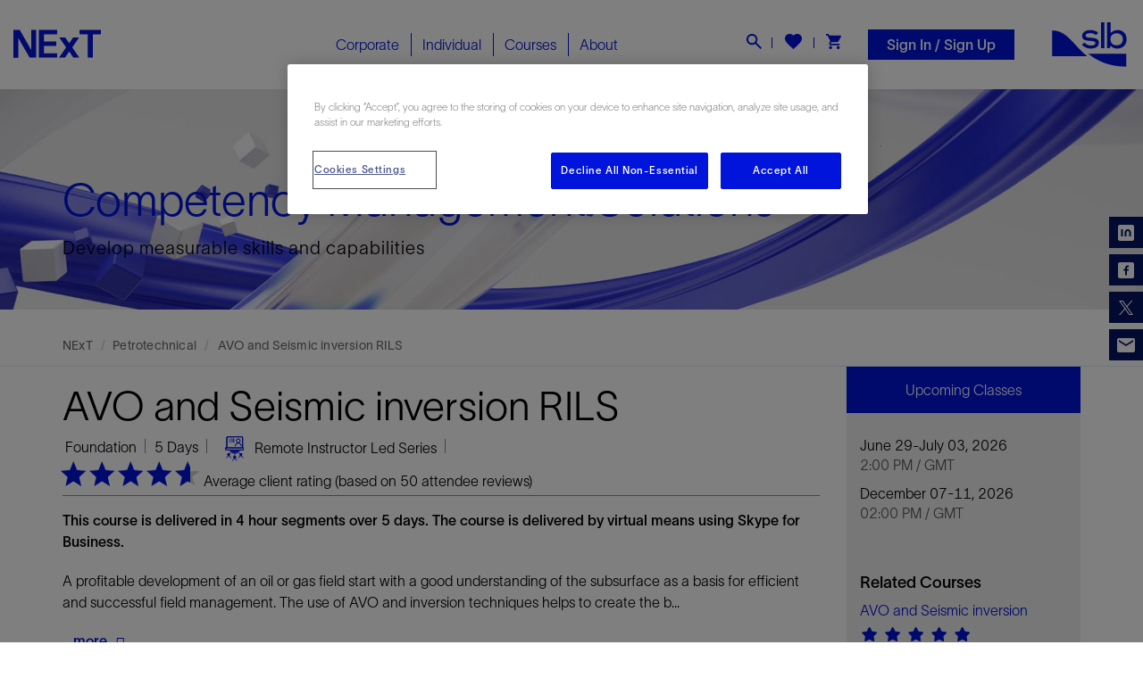

--- FILE ---
content_type: text/html; charset=utf-8
request_url: https://www.nexttraining.net/course/avo-and-seismic-inversion-rils/2289
body_size: 34607
content:



<!DOCTYPE html>
<!--[if IE 9]><html lang="en" class="ie9 no-js"><![endif]-->
<!--[if !IE]><!-->
<html lang="en">
<!--<![endif]-->
<head>
    <!--fav icon-->
    <link rel="apple-touch-icon" sizes="57x57" href="/content/Next/images/favicon/apple-icon-57x57.png">
    <link rel="apple-touch-icon" sizes="60x60" href="/content/Next/images/favicon/apple-icon-60x60.png">
    <link rel="apple-touch-icon" sizes="72x72" href="/content/Next/images/favicon/apple-icon-72x72.png">
    <link rel="apple-touch-icon" sizes="76x76" href="/content/Next/images/favicon/apple-icon-76x76.png">
    <link rel="apple-touch-icon" sizes="114x114" href="/content/Next/images/favicon/apple-icon-114x114.png">
    <link rel="apple-touch-icon" sizes="120x120" href="/content/Next/images/favicon/apple-icon-120x120.png">
    <link rel="apple-touch-icon" sizes="144x144" href="/content/Next/images/favicon/apple-icon-144x144.png">
    <link rel="apple-touch-icon" sizes="152x152" href="/content/Next/images/favicon/apple-icon-152x152.png">
    <link rel="apple-touch-icon" sizes="180x180" href="/content/Next/images/favicon/apple-icon-180x180.png">
    <link rel="icon" type="image/png" sizes="192x192" href="/content/Next/images/favicon/android-icon-192x192.png">
    <link rel="icon" type="image/png" sizes="32x32" href="/content/Next/images/favicon/favicon-32x32.png">
    <link rel="icon" type="image/png" sizes="96x96" href="/content/Next/images/favicon/favicon-96x96.png">
    <link rel="icon" type="image/png" sizes="16x16" href="/content/Next/images/favicon/favicon-16x16.png">
    <link rel="manifest" href="/content/Next/images/favicon/manifest.json">
    <meta name="msapplication-TileColor" content="#ffffff">
    <meta name="msapplication-TileImage" content="/content/Next/images/favicon/ms-icon-144x144.png">
    <meta name="theme-color" content="#ffffff">
    <!--fav icon-->

    <meta charset="utf-8">
    <meta http-equiv="X-UA-Compatible" content="IE=edge">
    <meta name="viewport" content="width=device-width, initial-scale=1">
    <!--SEO-->
<!--BEGIN NOINDEX-->

<title>AVO and Seismic inversion RILS</title>
<meta name="description" content="The correct use of seismic attributes, well data analysis, AVO and seismic inversion is essential to establish subsurface models that can be used for improved field development planning and design." />
<meta name="keywords" content="" />
<link rel="canonical" href="https://www.nexttraining.net/course/avo-and-seismic-inversion-rils/2289" />
<meta property="og:title" itemprop="name" content="AVO and Seismic inversion RILS" />
    <meta property="og:description" itemprop="description" content="The correct use of seismic attributes, well data analysis, AVO and seismic inversion is essential to establish subsurface models that can be used for improved field development planning and design." />
    <meta property="og:image" itemprop="image primaryImageOfPage" content="https://www.nexttraining.net/content/Next/images/favicon/next-logo-2.png" />

<meta property="og:type" content="website" />
<meta property="og:site_name" content="NExT, an SLB Company" />
<meta property="og:url" name="twitter:url" content="https://www.nexttraining.net/course/avo-and-seismic-inversion-rils/2289" />

<meta name="twitter:card" content="summary" />
<meta name="twitter:title" content="AVO and Seismic inversion RILS" />
    <meta name="twitter:description" content="The correct use of seismic attributes, well data analysis, AVO and seismic inversion is essential to establish subsurface models that can be used for improved field development planning and design." />
    <meta name="twitter:image:src" content="https://www.nexttraining.net/content/Next/images/favicon/next-logo-2.png" />
<meta name="twitter:domain" content="https://www.nexttraining.net" />


<!--END NOINDEX-->




    <!-- Latest compiled and minified JavaScript -->
    <link href="/content/next/fonts/css/fontawesome-all.min.css" rel="stylesheet" />
    <script nonce="f8236cb39c744e49acbe88e8195de3ad8de93096a92c27b66f317f96490bd924" src="/content/next/js/jquery.min.js"></script>
    
    
    <link href="/bundle/css?v=h-Gq8-A6T1ENTFdvz9-QyTlxHJuhf_qOvVpsGd5XklU1" rel="stylesheet"/>



    <!-- Optanon Consent Notice start -->
<script type="text/javascript" nonce="f8236cb39c744e49acbe88e8195de3ad8de93096a92c27b66f317f96490bd924"   src=https://cookie-cdn.cookiepro.com/consent/11650914-d1e8-4951-8246-bbfc6e010e2b/OtAutoBlock.js ></script> <script nonce="f8236cb39c744e49acbe88e8195de3ad8de93096a92c27b66f317f96490bd924"   src=https://cookie-cdn.cookiepro.com/scripttemplates/otSDKStub.js  type="text/javascript" charset="UTF-8" data-domain-script="11650914-d1e8-4951-8246-bbfc6e010e2b" ></script> <script nonce="f8236cb39c744e49acbe88e8195de3ad8de93096a92c27b66f317f96490bd924"   type="text/javascript"> function OptanonWrapper() { } </script>
  

    <!-- CookiePro Cookies Consent Notice end for nexttraining.net -->

    <!-- CookiePro Cookies Consent Notice end for nexttraining.net -->
    
    <!-- Google Data -->
    <script nonce="f8236cb39c744e49acbe88e8195de3ad8de93096a92c27b66f317f96490bd924" type="text/javascript" language="javascript">

    var dataLayer = window.dataLayer = window.dataLayer || [];
    var pageName = 'next:gp-tc1-nxt24600';
    dataLayer.push({ "pageName": "next:gp-tc1-nxt24600" });
        var currency = 'USD'; var products = []; var productList = []; var positn = 0;
        //added for GA4 event 
        var position = 1;

    </script>
        <script nonce="f8236cb39c744e49acbe88e8195de3ad8de93096a92c27b66f317f96490bd924" type="text/javascript" language="javascript">
            var accountType = 'Guest';
            window.dataLayer.push({
                'accountType': accountType
            });
        </script>
        <script nonce="f8236cb39c744e49acbe88e8195de3ad8de93096a92c27b66f317f96490bd924" type="text/javascript" language="javascript">

            var pageType = 'Course Page';

            var model = [{"CountryName":"United States","IndustryName":"Petrotechnical","DisciplineName":"Geophysics","ProficiencyLevel":"Foundation","LocationName":"Online Training","url":"https://www.nexttraining.net/classes/avo-and-seismic-inversion-rils/united-states/81483","enableWaitlistList":false,"Cost":"3300","StartDate":"\/Date(1782741600000)\/","EndDate":"\/Date(1783101600000)\/","RegisterLink":{},"ClassName":"AVO and Seismic inversion RILS","ClassId":"81483","Description":"This course is delivered in 4 hour segments over 5 days. The course is delivered by virtual means using Skype for Business.  A profitable development of an oil or gas field start with a good understanding of the subsurface as a basis for efficient and successful field management. The use of AVO and inversion techniques helps to create the best possible petrophysics subsurface model. Improved discrimination of reservoir units are made and models are generated using logs and seismic data. These techniques lead to highly accurate or highly probable (static) subsurface models compatible (if correctly up-scaled) to dynamic reservoir models obtained from reservoir engineering measurements and computations.  The correct use of seismic attributes, well data analysis, AVO and seismic inversion is essential to establish subsurface models that can be used for improved field development planning and design.  At the end of the course participants will understand basic concepts in quantitative seismic analysis and interpretation based on AVO, well-to-seismic calibration and inversion techniques.","DiscountInfo":null,"monthsame":false,"ClassDuration":null,"Timezone":"-6:00","Regdeadline":null,"Isconfirmclass":false,"IsClassCancelled":false,"ClassType":null},{"CountryName":"United States","IndustryName":"Petrotechnical","DisciplineName":"Geophysics","ProficiencyLevel":"Foundation","LocationName":"Online Training","url":"https://www.nexttraining.net/classes/avo-and-seismic-inversion-rils/united-states/81521","enableWaitlistList":false,"Cost":"4500","StartDate":"\/Date(1796652000000)\/","EndDate":"\/Date(1797012000000)\/","RegisterLink":{},"ClassName":"AVO and Seismic inversion RILS","ClassId":"81521","Description":"This course is delivered in 4 hour segments over 5 days. The course is delivered by virtual means using Skype for Business.  A profitable development of an oil or gas field start with a good understanding of the subsurface as a basis for efficient and successful field management. The use of AVO and inversion techniques helps to create the best possible petrophysics subsurface model. Improved discrimination of reservoir units are made and models are generated using logs and seismic data. These techniques lead to highly accurate or highly probable (static) subsurface models compatible (if correctly up-scaled) to dynamic reservoir models obtained from reservoir engineering measurements and computations.  The correct use of seismic attributes, well data analysis, AVO and seismic inversion is essential to establish subsurface models that can be used for improved field development planning and design.  At the end of the course participants will understand basic concepts in quantitative seismic analysis and interpretation based on AVO, well-to-seismic calibration and inversion techniques.","DiscountInfo":null,"monthsame":true,"ClassDuration":null,"Timezone":"-6:00","Regdeadline":null,"Isconfirmclass":false,"IsClassCancelled":false,"ClassType":null}];

            model.forEach(function(item, index, array){
                if (item != null)
                {

                    var name = item.ClassName;
                    //GA3 event
                    products.push({
                        "name": name,
                        "id":item.ClassId,
                        "price":item.Cost.replace(',', '').replace('$', ''),
                        'brand': item.DisciplineName,
                        'category': item.IndustryName + '/' + item.CuntryName + '/' + item.LocationName,
                        'variant': item.ProficiencyLevel,
                        'list': pageType,
                        'position': positn++
                    });
                    //GA4 event
                    productList.push({
                        "item_name": name,
                        "item_id": item.ClassId,
                        "price": item.Cost.replace(',', '').replace('$', ''),
                        "currency": currency,
                        "discount": 0.00, 
                        "item_brand": item.DisciplineName,
                        "item_category": item.IndustryName, 
                        "item_category2": item.CuntryName,
                        "item_category3": item.LocationName,
                        "item_variant": item.ProficiencyLevel,
                        "quantity": 1
                    });

                }

            })
            //Ga3 event
           if (products.length > 0)
            {
			 if (products.length == 1 && products[0].category.split('/')[1] =='Online') {
                  window.dataLayer.push({
                    'pageType': pageType,
					'courseName': products[0].name,
					'industry': products[0].category.split('/')[0],
                    'discipline': products[0].brand,
                    'proficiencyLevel': products[0].variant,
                    'classCountry': products[0].category.split('/')[1],
                    'classCity': products[0].category.split('/')[2],
                    'ecommerce': {
                        'currencyCode':currency,
                        'detail': {
                            'actionField': { 'list': pageType},
                            'products': products
                        }
                    },
                    'event': 'productDetail',
                    'eventCategory': 'Ecommerce',
                    'eventAction': 'Product Detail',
					'eventLabel': products[0].name
                });                
				}
				else
				{
				 var maxProducts = 35;
                for (i = 0; i < products.length; i += maxProducts)
                {
                    productsplit = products.slice(i, i + maxProducts);
                    window.dataLayer.push({
                        'pageType': pageType,
						'courseName': products[0].name,
						'industry': products[0].category.split('/')[0],
						'discipline': products[0].brand,
						'proficiencyLevel': products[0].variant,
                        'ecommerce': {
                            'currencyCode':currency,
                            'impressions': productsplit
                        },
                        'event': 'productImpression',
                        'eventCategory': 'Ecommerce',
                        'eventAction': 'Product Impression',
						'eventLabel': pageType
                    });
                }
				}
            };
            //GA4 event
            if (productList.length > 0) {
                if (productList.length == 1 && productList[0].item_category3 == 'Online') {
                    window.dataLayer.push({
                        'event': 'view_item',
                        'ecommerce': {
                            'items': productList
                        }
                    });
                }
                else {
                    var maxProducts = 35;
                    for (i = 0; i < productList.length; i += maxProducts) {
                        productsplit = products.slice(i, i + maxProducts);
                        window.dataLayer.push({
                            'event': 'view_item',
                            'ecommerce': {
                                'items': productsplit
                            }
                        });
                    }
                }
            }
        </script>   
    <script nonce="f8236cb39c744e49acbe88e8195de3ad8de93096a92c27b66f317f96490bd924">

                            (function(w, d, s, l, i) {
                                w[l] = w[l] || []; w[l].push({
                                    'gtm.start':
                                        new Date().getTime(), event: 'gtm.js'
                                }); var f = d.getElementsByTagName(s)[0],
    j = d.createElement(s), dl = l != 'dataLayer' ? '&l=' + l : ''; j.async = true; j.src =
                                        'https://www.googletagmanager.com/gtm.js?id=' + i + dl; f.parentNode.insertBefore(j, f);
                            })(window, document, 'script', 'dataLayer', 'GTM-TWDF8FR');

    </script>
    <!-- End Google Tag Manager -->


    <!-- HTML5 shim and Respond.js for IE8 support of HTML5 elements and media queries -->
    <!-- WARNING: Respond.js doesn't work if you view the page via file:// -->
    <!--[if lt IE 9]>
        <script src="https://oss.maxcdn.com/html5shiv/3.7.3/html5shiv.min.js"></script>
        <script src="https://oss.maxcdn.com/respond/1.4.2/respond.min.js"></script>
      <![endif]-->


</head>
<body class="header-static ">
        <!-- Google Tag Manager (noscript) -->
    <noscript>
        <iframe src="" https//www.googletagmanager.com/ns.html?id=GTM-TWDF8FR""
        height=""0"" width=""0"" style=""display:none;visibility:hidden""></iframe>
    </noscript>
    <!-- End Google Tag Manager (noscript) -->

    
    <section class="header nextCommon">
        <!-- TopBar start -->
        

<div class="nextCommon searchFormField">
    <div class="container">
            <div class="form-group">
                <div class="input-group">
                    <input type="text" id="txtsearch" class="form-control" placeholder="Enter Keyword">
                    <div class="input-group-addon cursor RightLine position-relative">
                        <input type="hidden" id="hdnUrl" value="https://www.nexttraining.net/searchresults" />
                        <div id="searchbarbtn"><i class="fas"></i></div>
                    </div>
                    <div class="input-group-addon cursor pr-0 CloseSearch"><span>×</span></div>
                </div>
            </div>
    </div>
</div>
        

        <!-- TopBar End -->
        <!-- search field start -->
        <!-- search field end -->
        <!--Header start-->

<div class="container-fluid headpart ">
    <div class="row d-md-flex align-items-center">
        <div class="col-xl-4 col-md-3 TopLogoBarM">
            <a class="MobileMenuBtn">
                <span class="icon-bar"></span>
                <span class="icon-bar"></span>
                <span class="icon-bar"></span>
            </a>
            



<a href="https://www.nexttraining.net" class="logo">
    <img src="https://www.nexttraining.net/-/media/next-rebranding/image2vector.svg" class="img-responsive" alt="Next">
</a>


<script nonce="f8236cb39c744e49acbe88e8195de3ad8de93096a92c27b66f317f96490bd924" type="application/ld+json">
    [{
    "@context" : "http://schema.org",
    "@type" : "Organization",
    "name" : "NExT, a Schlumberger company",    
    "slogan": "Oil & Gas Training and Competency Development",
    "logo":"https://www.nexttraining.net/-/media/next-rebranding/image2vector.svg",
    "description": "NExT, a Schlumberger company, provides oil and gas training, competency and professional development services covering technical and software skills to meet today’s industry challenges.",
    "url": "https://www.nexttraining.net",
    "sameAs" : [
    "https://www.linkedin.com/company/next_schlumberger",
    "https://instagram.com/nextschlumberger"]
    },
    {
    "@context": "https://schema.org",
    "@type": "WebSite",
    "url": "https://www.nexttraining.net",
    "potentialAction": {
    "@type": "SearchAction",
    "target": "https://www.nexttraining.net/searchresults?searchterm={search_term_string}",
    "query-input": "required name=search_term_string" }
    }]
</script>

            <a class="searchBtnM text-white">
                <i class="fas"></i>
            </a>

            <span class="wishlist wishlistM">
                <a href="https://www.nexttraining.net/shop/wishlist" class="">
                    <i class="fas" data-toggle="tooltip" data-placement="bottom" title="" data-container="body" data-original-title="Course wishlist"></i>
<span class="badge" id="wishlist"></span>                </a>
            </span>
            <a class="shoppingcartM shoppingcartMobile">
                <img src="/content/next/images/icons/Icon__cart.svg" />
                <div class="shoppingcartbadge">
                    <i class="far"></i>
                    <span class="badge shoppingcartbadgeM">1</span>
                </div>
            </a>
        </div>
                <li class="shoppingcartM" style="position:relative;">
            <a href="#" class="shoppingcart">
                <i class="far"></i>
            </a>
        </li>



        <div class="col-xl-4 col-md-4 position-static">
            <div class="menu">
                


<ul class="nav navbar-nav NavBarList">
                <li class="MegaMenu CorporateMenu CorporateMbMenu dropdown MainMenuLink ">
                        <a class="MainMenuLinks Corporate">
                            Corporate
                            <i class="fas fa-angle-right rightPointerMenu"></i>
                        </a>


                        <ul class="dropdown-menu MegaMenuDropdown CorporateDropdownMenu">
                            <div class="row m-0 coporateMenuDropdown">
                                <div class="close-btn"> <img src="https://www.nexttraining.net/content/next/images/menu/individual/close_btn.png" class="img-responsive m-auto mb-15"></div>
                                <div class="col-md-4 slb-bg-blue">
                                    <div class="CorporateSolutions py-2">
                                        <h4>Corporate Solutions</h4>
                                        <ul class="CorporateSolutionsList">

                                                <li><a href="https://www.nexttraining.net/corporate/capability-development" target=""><img src="https://www.nexttraining.net/-/media/next-rebranding/ui_rebranding_icons/icon_capability_development-w.svg"><span>Capability Development</span></a></li>
                                                <li><a href="https://www.nexttraining.net/corporate/competency-management" target=""><img src="https://www.nexttraining.net/-/media/next-rebranding/ui_rebranding_icons/icon_competency_management_solutions-w.svg"><span>Competency Management</span></a></li>
                                                <li><a href="https://www.nexttraining.net/corporate/training-programs" target=""><img src="https://www.nexttraining.net/-/media/next-rebranding/ui_rebranding_icons/icon_training_programs-w.svg"><span>Training Programs</span></a></li>
                                        </ul>
                                    </div>
                                        <div class="explorebtn explorebtnBluebrd">
                                            <a href="https://www.nexttraining.net/corporate" class="btn btn-theme-outline btn-small">Explore All Solutions    <i class="fa fa-angle-right" aria-hidden="true"></i><i class="fa fa-angle-right" aria-hidden="true"></i></a>
                                        </div>
                                </div>
                                        <div class="col-md-4 megaMenuHeight bg-gray">
                                            <div class="NextPertBlock text-center">
                                                    <img src="https://www.nexttraining.net/-/media/next-rebranding/nextpert-iocn-blue.png?h=296&amp;w=895&amp;hash=7743DF174E95A95F014970A7265112D8" class="img-responsive m-auto mb-15" alt="Nextpert" width="179" height="44">
                                                <p><strong class="sub-header"> The digital learning ecosystem </strong>An efficient management approach to capability development, delivering smarter teams, improved productivity and better business outcome <strong>for the managers.</strong> </p>
                                                    <div class="explorebtn">
                                                        <a href="https://www.nexttraining.net/corporate/individual-corporate" target="|Custom" class="btn btn-theme-outline btn-small">Explore <i class="fa fa-angle-right" aria-hidden="true"></i><i class="fa fa-angle-right" aria-hidden="true"></i></a>
                                                    </div>
                                            </div>
                                        </div>
                                        <div class="col-md-4 NextPertBlockBG ">
                                            <div class="recognitionsBlock text-center">
                                                <!--<img src="images/menu/individual/recognitions.png" class="img-responsive m-auto mb-15"> -->
                                                <div class="Recognitions"> PetroChallenge </div>

                                                <p class="d-block"><strong class="sub-header"> Bridging industry with academia </strong>An immersive and collaborative <strong>learning experience event</strong>, using OilSim simulator, providing highly relevant industry knowledge and soft skills.</p>
                                                    <div class="explorebtn">
                                                        <a href="https://www.nexttraining.net/corporate/petrochallenge" target="" class="btn btn-theme-outline btn-small">Explore <i class="fa fa-angle-right" aria-hidden="true"></i><i class="fa fa-angle-right" aria-hidden="true"></i></a>
                                                    </div>
                                            </div>
                                        </div>
                            </div>

                        </ul>
                </li>
                <li class="MegaMenu IndividualMenu IndividualMbMenu dropdown MainMenuLink megamenuseparator">
                        <a class="MainMenuLinks Individual">
                            Individual
                            <i class="fas fa-angle-right rightPointerMenu"></i>
                        </a>


                        <ul class="dropdown-menu MegaMenuDropdown IndividualDropdownMenu">
                            <div class="row m-0 coporateMenuDropdown">
                                <div class="close-btn"> <img src="https://www.nexttraining.net/content/next/images/menu/individual/close_btn.png" class="img-responsive m-auto mb-15"></div>
                                <div class="col-md-4 slb-bg-blue">
                                    <div class="CorporateSolutions py-2">
                                        <h4>Individual Solutions</h4>
                                        <ul class="CorporateSolutionsList">

                                                <li><a href="https://www.nexttraining.net/individual/search-a-scheduled-class" target=""><img src="https://www.nexttraining.net/-/media/next-rebranding/ui_rebranding_icons/icon_top_rated_courses-w.svg"><span>Top Rated Courses</span></a></li>
                                                <li><a href="https://www.nexttraining.net/individual/search-a-scheduled-class" target=""><img src="https://www.nexttraining.net/-/media/next-rebranding/ui_rebranding_icons/icon_search_scheduled_class-w.svg"><span>Search a Scheduled Class</span></a></li>
                                                <li><a href="https://www.nexttraining.net/learner-journey" target=""><img src="https://www.nexttraining.net/-/media/next-rebranding/ui_rebranding_icons/icon_learning_journey-w.svg"><span>Learning Journey</span></a></li>
                                                <li><a href="https://www.nexttraining.net/digital-credentials" target=""><img src="https://www.nexttraining.net/-/media/next-rebranding/badges/icon_digital_badge_w.svg"><span>Digital Credentials</span></a></li>
                                        </ul>
                                    </div>
                                        <div class="explorebtn explorebtnBluebrd">
                                            <a href="https://www.nexttraining.net/individual" class="btn btn-theme-outline btn-small">Explore All Solutions    <i class="fa fa-angle-right" aria-hidden="true"></i><i class="fa fa-angle-right" aria-hidden="true"></i></a>
                                        </div>
                                </div>
                                        <div class="col-md-4 megaMenuHeight bg-gray">
                                            <div class="NextPertBlock text-center">
                                                    <img src="https://www.nexttraining.net/-/media/next-rebranding/nextpert-iocn-blue.png?h=296&amp;w=895&amp;hash=7743DF174E95A95F014970A7265112D8" class="img-responsive m-auto mb-15" alt="Nextpert" width="179" height="44">
                                                <p> <strong class="sub-header">The digital learning ecosystem </strong> Digitally and seamlessly connecting you, the learner, with pertinent learning objects and related technologies ensuring <strong>systematic, engaging and continued learning. </strong> </p>
                                                    <div class="explorebtn">
                                                        <a href="https://www.nexttraining.net/corporate/individual-corporate" target="" class="btn btn-theme-outline btn-small">Explore <i class="fa fa-angle-right" aria-hidden="true"></i><i class="fa fa-angle-right" aria-hidden="true"></i></a>
                                                    </div>
                                            </div>
                                        </div>
                                        <div class="col-md-4 NextPertBlockBG ">
                                            <div class="recognitionsBlock text-center">
                                                <!--<img src="images/menu/individual/recognitions.png" class="img-responsive m-auto mb-15"> -->
                                                <div class="Recognitions"> Recognitions </div>

                                                <p>
				<strong class="sub-header">  Industry and client recognition </strong>
		</p>
<div class="recognitionlogo">
<img width="100%" src="https://www.nexttraining.net/-/media/73C70468CA9C4485965BD0C1BE396EDB.ashx" class="recogLogo img-responsive m-auto mt-1" /><p> Best Outreach Program Finalist: WorldOil Awards </p>
</div>
<div class="recognitionlogo">
<img src="https://www.nexttraining.net/-/media/0345D010BD914540B54D4B27BF2A6E65.ashx" width="84%" class="recogLogo img-responsive m-auto mt-1" />
<p> Overall Customer Satisfaction Score </p>
</div>
<div class="recognitionlogo" style="background:none;">
<img src="https://www.nexttraining.net/-/media/5A174F39D5D148A1A7C602C275143AF2.ashx" width="82%" class="recogLogo img-responsive m-auto mt-1" />
<p> Training provider of the year: 2013, 14 and 15 </p>
</div>
                                                    <div class="explorebtn">
                                                        <a href="https://www.nexttraining.net/about-next" target="" class="btn btn-theme-outline btn-small">Explore <i class="fa fa-angle-right" aria-hidden="true"></i><i class="fa fa-angle-right" aria-hidden="true"></i></a>
                                                    </div>
                                            </div>
                                        </div>
                            </div>

                        </ul>
                </li>
                <li class="MegaMenu CoursesMenu dropdown MainMenuLink megamenuseparator">
                    <a class="MainMenuLinks Courses" href="javascript:void(0)">
                        Courses
                    </a>
                    <i class="fas fa-angle-right rightPointerMenu"></i>
                    
    <ul class="dropdown-menu MegaMenuDropdown CoursesMenuDropdown">
        <div class="row m-0 courseMenuDropdown">
            <div class="col-md-4 pb-1 slb-bg-blue">
                <div class="courseMenuList">
                    <h4 class="pt-2">Industry Group</h4>
                    <ul class="nav nav-tabs nav-stacked mt-1">
                                <li class="active" type="button">
                                    <a data-toggle="tab" href="#SLBSoftware" aria-expanded="true">
                                        <img src="-/media/f8cd3c11b8ac46b6b9b1bc766c5d7ad6.ashx" /> SLB Software
                                    </a>
                                </li>
                                <li class="">
                                    <a data-toggle="tab" href="#Petrotechnical" aria-expanded="false">
                                        <img src="-/media/a143f6d552694595ab872d8db3f17475.ashx" /> Petrotechnical
                                    </a>
                                </li>
                                <li class="">
                                    <a data-toggle="tab" href="#OperationsandMaintenance" aria-expanded="false">
                                        <img src="-/media/032a8619ca3546fb8cb1a303798a248b.ashx" /> Operations and Maintenance
                                    </a>
                                </li>
                                <li class="">
                                    <a data-toggle="tab" href="#EnergyTransition" aria-expanded="false">
                                        <img src="-/media/4df908af991c4b10b3ca298f2014c0b2.ashx" /> Energy Transition
                                    </a>
                                </li>
                                <li class="">
                                    <a data-toggle="tab" href="#ArtificialIntelligence" aria-expanded="false">
                                        <img src="-/media/4992d2c447fd4c3198c2698765436e27.ashx" /> Artificial Intelligence
                                    </a>
                                </li>
                                <li class="">
                                    <a data-toggle="tab" href="#DigitalTechnology" aria-expanded="false">
                                        <img src="-/media/20eb9cbe0ff346eb95020ff67e552f55.ashx" /> Digital Technology
                                    </a>
                                </li>
                                <li class="">
                                    <a data-toggle="tab" href="#DigitalLearning" aria-expanded="false">
                                        <img src="-/media/87d470755254468fb66e220bc98d993a.ashx" /> Digital Learning
                                    </a>
                                </li>
                                <li class="">
                                    <a data-toggle="tab" href="#TechnicalChallenges" aria-expanded="false">
                                        <img src="-/media/7851804c0ca04565bd8e18612385f51e.ashx" /> Technical Challenges
                                    </a>
                                </li>
                                <li class="">
                                    <a data-toggle="tab" href="#HealthSafetyandEnvironmentHSE" aria-expanded="false">
                                        <img src="-/media/24f1cf8b35e64a2c8237ead1105fce77.ashx" /> Health Safety and Environment (HSE)
                                    </a>
                                </li>
                                <li class="">
                                    <a data-toggle="tab" href="#BusinessManagement" aria-expanded="false">
                                        <img src="-/media/4b43902dc2434cba9bc45f9193621b69.ashx" /> Business Management
                                    </a>
                                </li>
                                <li class="">
                                    <a data-toggle="tab" href="#EPIntroductionandFundamentals" aria-expanded="false">
                                        <img src="-/media/0ba73e5efb4d42a4849ea3ac7e2394d7.ashx" /> E&amp;P Introduction and Fundamentals
                                    </a>
                                </li>
                                <li class="">
                                    <a data-toggle="tab" href="#Gamification" aria-expanded="false">
                                        <img src="-/media/d345484fb6ea4afe8438377ff181fe72.ashx" /> Gamification
                                    </a>
                                </li>
                    </ul>
                </div>
            </div>
            <div class="col-md-8 menuHeight p-0">
                <div class="tab-content SubtabSecondBlock dropdownItemContent menuChild2Font boxImagMenuContent p-0">
                        <div id="SLBSoftware" class="tab-pane TabHoverPanel active">
                            <div class="row m-0">
                                    <div class="col-sm-6 MenuBrInner bg-gray MenuGrayBG p-0">
                                        <div class="SubTabsList">
                                            <h4 class="mt-0 pt-2">Discipline</h4>
                                            <div class="relative SubTabsListOverflow mt-2">
                                                <ul class="nav nav-tabs nav-stacked SubTabs SubTabHover">
                                                                <li class="active">
                                                                    <a href="https://www.nexttraining.net/courses/exploration/36/71/0">Exploration</a>
                                                                </li>
                                                                <li class="">
                                                                    <a href="https://www.nexttraining.net/courses/reservoir-engineering/36/53/0">Reservoir Engineering</a>
                                                                </li>
                                                                <li class="">
                                                                    <a href="https://www.nexttraining.net/courses/petrophysics/36/50/0">Petrophysics</a>
                                                                </li>
                                                                <li class="">
                                                                    <a href="https://www.nexttraining.net/courses/delfi/36/390/0">Delfi</a>
                                                                </li>
                                                                <li class="">
                                                                    <a href="https://www.nexttraining.net/courses/information-management/36/56/0">Information Management</a>
                                                                </li>
                                                                <li class="">
                                                                    <a href="https://www.nexttraining.net/courses/elearning/36/488/0">eLearning</a>
                                                                </li>
                                                                <li class="">
                                                                    <a href="https://www.nexttraining.net/courses/production-engineering/36/54/0">Production Engineering</a>
                                                                </li>
                                                                <li class="">
                                                                    <a href="https://www.nexttraining.net/courses/surface-facilities/36/55/0">Surface Facilities</a>
                                                                </li>
                                                                <li class="">
                                                                    <a href="https://www.nexttraining.net/courses/field-development-planning/36/70/0">Field Development Planning</a>
                                                                </li>
                                                                <li class="">
                                                                    <a href="https://www.nexttraining.net/courses/economics-and-finance/36/62/0">Economics and Finance</a>
                                                                </li>
                                                                <li class="">
                                                                    <a href="https://www.nexttraining.net/courses/multi-discipline/36/80/0">Multi-Discipline</a>
                                                                </li>
                                                                <li class="">
                                                                    <a href="https://www.nexttraining.net/courses/deepwater/36/73/0">Deepwater</a>
                                                                </li>
                                                                <li class="">
                                                                    <a href="https://www.nexttraining.net/courses/drilling-engineering/36/52/0">Drilling Engineering</a>
                                                                </li>
                                                                <li class="">
                                                                    <a href="https://www.nexttraining.net/courses/ccs/ccus-academy/36/490/0">CCS/CCUS Academy</a>
                                                                </li>
                                                                <li class="">
                                                                    <a href="https://www.nexttraining.net/courses/geomechanics/36/51/0">Geomechanics</a>
                                                                </li>
                                                                <li class="">
                                                                    <a href="https://www.nexttraining.net/courses/unconventional-resources/36/69/0">Unconventional Resources</a>
                                                                </li>
                                                                <li class="">
                                                                    <a href="https://www.nexttraining.net/courses/geosolutions/36/45/0">Geosolutions</a>
                                                                </li>
                                                                <li class="">
                                                                    <a href="https://www.nexttraining.net/courses/software-development/36/68/0">Software Development</a>
                                                                </li>
                                                                <li class="">
                                                                    <a href="https://www.nexttraining.net/courses/geology/36/48/0">Geology</a>
                                                                </li>
                                                                <li class="">
                                                                    <a href="https://www.nexttraining.net/courses/geophysics/36/49/0">Geophysics</a>
                                                                </li>
                                                </ul>
                                            </div>
                                        </div>
                                    </div>
                                    <div class="col-sm-6 learning_BG learningJourney">
                                        <div class="close-btn"> <img src="https://www.nexttraining.net/content/next/images/menu/individual/close_btn.png" class="img-responsive m-auto mb-15"></div>
                                            <div class="learning_BG newHeight pb-2 pl-2 pr-2">
                                                <h4 class="pt-1">Software Products</h4>
                                                <div class="industryLine redLine mb-2"></div>
                                                    <ul class="col-sm-6 nav nav-tabs nav-stacked SubTabs SoftwareProducts">
                                                            <li class=""> <a href="https://www.nexttraining.net/courses/eclipse/36/193/1">Eclipse</a> </li>
                                                            <li class=""> <a href="https://www.nexttraining.net/courses/information-management/36/195/1">Information Management</a> </li>
                                                            <li class=""> <a href="https://www.nexttraining.net/courses/merak/36/196/1">Merak</a> </li>
                                                            <li class=""> <a href="https://www.nexttraining.net/courses/ocean/36/197/1">Ocean</a> </li>
                                                            <li class=""> <a href="https://www.nexttraining.net/courses/petrel/36/198/1">Petrel</a> </li>
                                                            <li class=""> <a href="https://www.nexttraining.net/courses/petromod/36/199/1">PetroMod</a> </li>
                                                            <li class=""> <a href="https://www.nexttraining.net/courses/techlog/36/201/1">Techlog</a> </li>
                                                            <li class=""> <a href="https://www.nexttraining.net/courses/intersect/36/203/1">INTERSECT</a> </li>
                                                            <li class=""> <a href="https://www.nexttraining.net/courses/innerlogix/36/206/1">InnerLogix</a> </li>
                                                            <li class=""> <a href="https://www.nexttraining.net/courses/prosource/36/208/1">ProSource</a> </li>
                                                            <li class=""> <a href="https://www.nexttraining.net/courses/esearch/36/209/1">eSearch</a> </li>
                                                            <li class=""> <a href="https://www.nexttraining.net/courses/avocet/36/211/1">Avocet</a> </li>
                                                            <li class=""> <a href="https://www.nexttraining.net/courses/ofm/36/212/1">OFM</a> </li>
                                                            <li class=""> <a href="https://www.nexttraining.net/courses/pipesim/36/213/1">PIPESIM</a> </li>
                                                            <li class=""> <a href="https://www.nexttraining.net/courses/studio/36/214/1">Studio</a> </li>
                                                            <li class=""> <a href="https://www.nexttraining.net/courses/olga/36/215/1">OLGA</a> </li>
                                                            <li class=""> <a href="https://www.nexttraining.net/courses/mepo/36/216/1">MEPO</a> </li>
                                                            <li class=""> <a href="https://www.nexttraining.net/courses/geox/36/219/1">GeoX</a> </li>
                                                            <li class=""> <a href="https://www.nexttraining.net/courses/drillbench/36/220/1">Drillbench</a> </li>
                                                            <li class=""> <a href="https://www.nexttraining.net/courses/omega/36/222/1">Omega</a> </li>
                                                            <li class=""> <a href="https://www.nexttraining.net/courses/kinetix/36/223/1">Kinetix</a> </li>
                                                            <li class=""> <a href="https://www.nexttraining.net/courses/petrel-reservoir-engineering/36/224/1">Petrel Reservoir Engineering</a> </li>
                                                            <li class=""> <a href="https://www.nexttraining.net/courses/integrated-asset-modeler/36/226/1">Integrated Asset Modeler</a> </li>
                                                            <li class=""> <a href="https://www.nexttraining.net/courses/geosolutions/36/227/1">Geosolutions</a> </li>
                                                            <li class=""> <a href="https://www.nexttraining.net/courses/drillplan/36/228/1">DrillPlan</a> </li>
                                                            <li class=""> <a href="https://www.nexttraining.net/courses/symmetry/36/229/1">Symmetry</a> </li>
                                                            <li class=""> <a href="https://www.nexttraining.net/courses/flaresim/36/467/1">FlareSim</a> </li>
                                                            <li class=""> <a href="https://www.nexttraining.net/courses/osdu/36/474/1">OSDU</a> </li>
                                                    </ul>
                                            </div>
                                    </div>

                            </div>
                        </div>
                        <div id="Petrotechnical" class="tab-pane TabHoverPanel ">
                            <div class="row m-0">
                                    <div class="col-sm-6 MenuBrInner bg-gray MenuGrayBG p-0">
                                        <div class="SubTabsList">
                                            <h4 class="mt-0 pt-2">Discipline</h4>
                                            <div class="relative SubTabsListOverflow mt-2">
                                                <ul class="nav nav-tabs nav-stacked SubTabs SubTabHover">
                                                                <li class="" data-toggle="tab" data-target="#Geology" aria-expanded="true">
                                                                    <a href='https://www.nexttraining.net/courses/geology/34/48/2'>Geology</a>
                                                                </li>
                                                                <li class="" data-toggle="tab" data-target="#Geophysics" aria-expanded="true">
                                                                    <a href='https://www.nexttraining.net/courses/geophysics/34/49/2'>Geophysics</a>
                                                                </li>
                                                                <li class="" data-toggle="tab" data-target="#Petrophysics" aria-expanded="true">
                                                                    <a href='https://www.nexttraining.net/courses/petrophysics/34/50/2'>Petrophysics</a>
                                                                </li>
                                                                <li class="" data-toggle="tab" data-target="#Geomechanics" aria-expanded="true">
                                                                    <a href='https://www.nexttraining.net/courses/geomechanics/34/51/2'>Geomechanics</a>
                                                                </li>
                                                                <li class="" data-toggle="tab" data-target="#DrillingEngineering" aria-expanded="true">
                                                                    <a href='https://www.nexttraining.net/courses/drilling-engineering/34/52/2'>Drilling Engineering</a>
                                                                </li>
                                                                <li class="" data-toggle="tab" data-target="#ReservoirEngineering" aria-expanded="true">
                                                                    <a href='https://www.nexttraining.net/courses/reservoir-engineering/34/53/2'>Reservoir Engineering</a>
                                                                </li>
                                                                <li class="" data-toggle="tab" data-target="#ProductionEngineering" aria-expanded="true">
                                                                    <a href='https://www.nexttraining.net/courses/production-engineering/34/54/2'>Production Engineering</a>
                                                                </li>
                                                                <li class="" data-toggle="tab" data-target="#SurfaceFacilities" aria-expanded="true">
                                                                    <a href='https://www.nexttraining.net/courses/surface-facilities/34/55/2'>Surface Facilities</a>
                                                                </li>
                                                                <li class="" data-toggle="tab" data-target="#InformationManagement" aria-expanded="true">
                                                                    <a href='https://www.nexttraining.net/courses/information-management/34/56/2'>Information Management</a>
                                                                </li>
                                                </ul>
                                            </div>
                                        </div>
                                    </div>
                                    <div class="col-sm-6 learning_BG learningJourney">
                                        <div class="close-btn"> <img src="https://www.nexttraining.net/content/next/images/menu/individual/close_btn.png" class="img-responsive m-auto mb-15"></div>
                                            <div class="tab-content learning_BG newHeight pb-2 pl-2 pr-2">
                                                <h4 class="pt-1">Learning Journey</h4>
                                                    <div id="Geology" class="SubTabHoverPanel active in">
                                                        <ul class="pl-0 mt-1 learningPathList mb-3">
                                                                <li class="whiteBG pt-1 pb-1 pl-2 pr-2" data-url="https://www.nexttraining.net/learner-journey?industryid=34&amp;disciplineid=48&amp;subdisciplineid=152">
                                                                    <span>Exploration: Play and Prospect Definition</span>
                                                                    <img src="https://www.nexttraining.net/content/next/images/menu/courses/code-blue.svg">
                                                                    <b>31</b> Courses&nbsp;&nbsp; | &nbsp;&nbsp;
                                                                    <img src="https://www.nexttraining.net/content/next/images/menu/courses/Calendar-blue.svg" class="calPostion">
                                                                    <b>181</b> Days
                                                                </li>
                                                                <li class="whiteBG pt-1 pb-1 pl-2 pr-2" data-url="https://www.nexttraining.net/learner-journey?industryid=34&amp;disciplineid=48&amp;subdisciplineid=155">
                                                                    <span>Petrel</span>
                                                                    <img src="https://www.nexttraining.net/content/next/images/menu/courses/code-blue.svg">
                                                                    <b>30</b> Courses&nbsp;&nbsp; | &nbsp;&nbsp;
                                                                    <img src="https://www.nexttraining.net/content/next/images/menu/courses/Calendar-blue.svg" class="calPostion">
                                                                    <b>100</b> Days
                                                                </li>
                                                                <li class="whiteBG pt-1 pb-1 pl-2 pr-2" data-url="https://www.nexttraining.net/learner-journey?industryid=34&amp;disciplineid=48&amp;subdisciplineid=154">
                                                                    <span>Structural Geology and Tectonics</span>
                                                                    <img src="https://www.nexttraining.net/content/next/images/menu/courses/code-blue.svg">
                                                                    <b>23</b> Courses&nbsp;&nbsp; | &nbsp;&nbsp;
                                                                    <img src="https://www.nexttraining.net/content/next/images/menu/courses/Calendar-blue.svg" class="calPostion">
                                                                    <b>110</b> Days
                                                                </li>
                                                                <li class="whiteBG pt-1 pb-1 pl-2 pr-2" data-url="https://www.nexttraining.net/learner-journey?industryid=34&amp;disciplineid=48&amp;subdisciplineid=153">
                                                                    <span>Field Appraisal and Development</span>
                                                                    <img src="https://www.nexttraining.net/content/next/images/menu/courses/code-blue.svg">
                                                                    <b>21</b> Courses&nbsp;&nbsp; | &nbsp;&nbsp;
                                                                    <img src="https://www.nexttraining.net/content/next/images/menu/courses/Calendar-blue.svg" class="calPostion">
                                                                    <b>150</b> Days
                                                                </li>
                                                        </ul>
                                                        <a href="https://www.nexttraining.net/learner-journey?industryid=34&amp;disciplineid=48" class="btn btn-info btn-block btn-lg mb-2"> Customize Your Learning Journey  <i class="fa fa-angle-right" aria-hidden="true"></i></a>
                                                    </div>
                                                    <div id="Geophysics" class="SubTabHoverPanel active in">
                                                        <ul class="pl-0 mt-1 learningPathList mb-3">
                                                                <li class="whiteBG pt-1 pb-1 pl-2 pr-2" data-url="https://www.nexttraining.net/learner-journey?industryid=34&amp;disciplineid=49&amp;subdisciplineid=165">
                                                                    <span>Quantitative Seismic Interpretation</span>
                                                                    <img src="https://www.nexttraining.net/content/next/images/menu/courses/code-blue.svg">
                                                                    <b>22</b> Courses&nbsp;&nbsp; | &nbsp;&nbsp;
                                                                    <img src="https://www.nexttraining.net/content/next/images/menu/courses/Calendar-blue.svg" class="calPostion">
                                                                    <b>201</b> Days
                                                                </li>
                                                                <li class="whiteBG pt-1 pb-1 pl-2 pr-2" data-url="https://www.nexttraining.net/learner-journey?industryid=34&amp;disciplineid=49&amp;subdisciplineid=162">
                                                                    <span>Structural and Stratigraphic Interpretation </span>
                                                                    <img src="https://www.nexttraining.net/content/next/images/menu/courses/code-blue.svg">
                                                                    <b>18</b> Courses&nbsp;&nbsp; | &nbsp;&nbsp;
                                                                    <img src="https://www.nexttraining.net/content/next/images/menu/courses/Calendar-blue.svg" class="calPostion">
                                                                    <b>89</b> Days
                                                                </li>
                                                                <li class="whiteBG pt-1 pb-1 pl-2 pr-2" data-url="https://www.nexttraining.net/learner-journey?industryid=34&amp;disciplineid=49&amp;subdisciplineid=171">
                                                                    <span>Geophysical Data Processing</span>
                                                                    <img src="https://www.nexttraining.net/content/next/images/menu/courses/code-blue.svg">
                                                                    <b>16</b> Courses&nbsp;&nbsp; | &nbsp;&nbsp;
                                                                    <img src="https://www.nexttraining.net/content/next/images/menu/courses/Calendar-blue.svg" class="calPostion">
                                                                    <b>82</b> Days
                                                                </li>
                                                                <li class="whiteBG pt-1 pb-1 pl-2 pr-2" data-url="https://www.nexttraining.net/learner-journey?industryid=34&amp;disciplineid=49&amp;subdisciplineid=163">
                                                                    <span> Geophysics</span>
                                                                    <img src="https://www.nexttraining.net/content/next/images/menu/courses/code-blue.svg">
                                                                    <b>15</b> Courses&nbsp;&nbsp; | &nbsp;&nbsp;
                                                                    <img src="https://www.nexttraining.net/content/next/images/menu/courses/Calendar-blue.svg" class="calPostion">
                                                                    <b>141</b> Days
                                                                </li>
                                                        </ul>
                                                        <a href="https://www.nexttraining.net/learner-journey?industryid=34&amp;disciplineid=49" class="btn btn-info btn-block btn-lg mb-2"> Customize Your Learning Journey  <i class="fa fa-angle-right" aria-hidden="true"></i></a>
                                                    </div>
                                                    <div id="Petrophysics" class="SubTabHoverPanel active in">
                                                        <ul class="pl-0 mt-1 learningPathList mb-3">
                                                                <li class="whiteBG pt-1 pb-1 pl-2 pr-2" data-url="https://www.nexttraining.net/learner-journey?industryid=34&amp;disciplineid=50&amp;subdisciplineid=175">
                                                                    <span>Open Hole Log Interpretation</span>
                                                                    <img src="https://www.nexttraining.net/content/next/images/menu/courses/code-blue.svg">
                                                                    <b>20</b> Courses&nbsp;&nbsp; | &nbsp;&nbsp;
                                                                    <img src="https://www.nexttraining.net/content/next/images/menu/courses/Calendar-blue.svg" class="calPostion">
                                                                    <b>105</b> Days
                                                                </li>
                                                                <li class="whiteBG pt-1 pb-1 pl-2 pr-2" data-url="https://www.nexttraining.net/learner-journey?industryid=34&amp;disciplineid=50&amp;subdisciplineid=177">
                                                                    <span>Reservoir Petrophysics</span>
                                                                    <img src="https://www.nexttraining.net/content/next/images/menu/courses/code-blue.svg">
                                                                    <b>18</b> Courses&nbsp;&nbsp; | &nbsp;&nbsp;
                                                                    <img src="https://www.nexttraining.net/content/next/images/menu/courses/Calendar-blue.svg" class="calPostion">
                                                                    <b>101</b> Days
                                                                </li>
                                                                <li class="whiteBG pt-1 pb-1 pl-2 pr-2" data-url="https://www.nexttraining.net/learner-journey?industryid=34&amp;disciplineid=50&amp;subdisciplineid=173">
                                                                    <span>Cased Hole Log Interpretation</span>
                                                                    <img src="https://www.nexttraining.net/content/next/images/menu/courses/code-blue.svg">
                                                                    <b>13</b> Courses&nbsp;&nbsp; | &nbsp;&nbsp;
                                                                    <img src="https://www.nexttraining.net/content/next/images/menu/courses/Calendar-blue.svg" class="calPostion">
                                                                    <b>60</b> Days
                                                                </li>
                                                                <li class="whiteBG pt-1 pb-1 pl-2 pr-2" data-url="https://www.nexttraining.net/learner-journey?industryid=34&amp;disciplineid=50&amp;subdisciplineid=172">
                                                                    <span>Petrophysics</span>
                                                                    <img src="https://www.nexttraining.net/content/next/images/menu/courses/code-blue.svg">
                                                                    <b>2</b> Courses&nbsp;&nbsp; | &nbsp;&nbsp;
                                                                    <img src="https://www.nexttraining.net/content/next/images/menu/courses/Calendar-blue.svg" class="calPostion">
                                                                    <b>20</b> Days
                                                                </li>
                                                        </ul>
                                                        <a href="https://www.nexttraining.net/learner-journey?industryid=34&amp;disciplineid=50" class="btn btn-info btn-block btn-lg mb-2"> Customize Your Learning Journey  <i class="fa fa-angle-right" aria-hidden="true"></i></a>
                                                    </div>
                                                    <div id="Geomechanics" class="SubTabHoverPanel active in">
                                                        <ul class="pl-0 mt-1 learningPathList mb-3">
                                                                <li class="whiteBG pt-1 pb-1 pl-2 pr-2" data-url="https://www.nexttraining.net/learner-journey?industryid=34&amp;disciplineid=51&amp;subdisciplineid=261">
                                                                    <span>Drilling</span>
                                                                    <img src="https://www.nexttraining.net/content/next/images/menu/courses/code-blue.svg">
                                                                    <b>11</b> Courses&nbsp;&nbsp; | &nbsp;&nbsp;
                                                                    <img src="https://www.nexttraining.net/content/next/images/menu/courses/Calendar-blue.svg" class="calPostion">
                                                                    <b>56</b> Days
                                                                </li>
                                                                <li class="whiteBG pt-1 pb-1 pl-2 pr-2" data-url="https://www.nexttraining.net/learner-journey?industryid=34&amp;disciplineid=51&amp;subdisciplineid=256">
                                                                    <span>Unconventional Reservoirs</span>
                                                                    <img src="https://www.nexttraining.net/content/next/images/menu/courses/code-blue.svg">
                                                                    <b>10</b> Courses&nbsp;&nbsp; | &nbsp;&nbsp;
                                                                    <img src="https://www.nexttraining.net/content/next/images/menu/courses/Calendar-blue.svg" class="calPostion">
                                                                    <b>44</b> Days
                                                                </li>
                                                                <li class="whiteBG pt-1 pb-1 pl-2 pr-2" data-url="https://www.nexttraining.net/learner-journey?industryid=34&amp;disciplineid=51&amp;subdisciplineid=260">
                                                                    <span>Reservoir</span>
                                                                    <img src="https://www.nexttraining.net/content/next/images/menu/courses/code-blue.svg">
                                                                    <b>8</b> Courses&nbsp;&nbsp; | &nbsp;&nbsp;
                                                                    <img src="https://www.nexttraining.net/content/next/images/menu/courses/Calendar-blue.svg" class="calPostion">
                                                                    <b>43</b> Days
                                                                </li>
                                                        </ul>
                                                        <a href="https://www.nexttraining.net/learner-journey?industryid=34&amp;disciplineid=51" class="btn btn-info btn-block btn-lg mb-2"> Customize Your Learning Journey  <i class="fa fa-angle-right" aria-hidden="true"></i></a>
                                                    </div>
                                                    <div id="DrillingEngineering" class="SubTabHoverPanel active in">
                                                        <ul class="pl-0 mt-1 learningPathList mb-3">
                                                                <li class="whiteBG pt-1 pb-1 pl-2 pr-2" data-url="https://www.nexttraining.net/learner-journey?industryid=34&amp;disciplineid=52&amp;subdisciplineid=111">
                                                                    <span>Management &amp; Well Operations</span>
                                                                    <img src="https://www.nexttraining.net/content/next/images/menu/courses/code-blue.svg">
                                                                    <b>33</b> Courses&nbsp;&nbsp; | &nbsp;&nbsp;
                                                                    <img src="https://www.nexttraining.net/content/next/images/menu/courses/Calendar-blue.svg" class="calPostion">
                                                                    <b>201</b> Days
                                                                </li>
                                                                <li class="whiteBG pt-1 pb-1 pl-2 pr-2" data-url="https://www.nexttraining.net/learner-journey?industryid=34&amp;disciplineid=52&amp;subdisciplineid=110">
                                                                    <span>Well Planning &amp; Design</span>
                                                                    <img src="https://www.nexttraining.net/content/next/images/menu/courses/code-blue.svg">
                                                                    <b>26</b> Courses&nbsp;&nbsp; | &nbsp;&nbsp;
                                                                    <img src="https://www.nexttraining.net/content/next/images/menu/courses/Calendar-blue.svg" class="calPostion">
                                                                    <b>117</b> Days
                                                                </li>
                                                                <li class="whiteBG pt-1 pb-1 pl-2 pr-2" data-url="https://www.nexttraining.net/learner-journey?industryid=34&amp;disciplineid=52&amp;subdisciplineid=113">
                                                                    <span>Drilling Technology</span>
                                                                    <img src="https://www.nexttraining.net/content/next/images/menu/courses/code-blue.svg">
                                                                    <b>16</b> Courses&nbsp;&nbsp; | &nbsp;&nbsp;
                                                                    <img src="https://www.nexttraining.net/content/next/images/menu/courses/Calendar-blue.svg" class="calPostion">
                                                                    <b>95</b> Days
                                                                </li>
                                                                <li class="whiteBG pt-1 pb-1 pl-2 pr-2" data-url="https://www.nexttraining.net/learner-journey?industryid=34&amp;disciplineid=52&amp;subdisciplineid=109">
                                                                    <span> General Knowledge</span>
                                                                    <img src="https://www.nexttraining.net/content/next/images/menu/courses/code-blue.svg">
                                                                    <b>3</b> Courses&nbsp;&nbsp; | &nbsp;&nbsp;
                                                                    <img src="https://www.nexttraining.net/content/next/images/menu/courses/Calendar-blue.svg" class="calPostion">
                                                                    <b>20</b> Days
                                                                </li>
                                                        </ul>
                                                        <a href="https://www.nexttraining.net/learner-journey?industryid=34&amp;disciplineid=52" class="btn btn-info btn-block btn-lg mb-2"> Customize Your Learning Journey  <i class="fa fa-angle-right" aria-hidden="true"></i></a>
                                                    </div>
                                                    <div id="ReservoirEngineering" class="SubTabHoverPanel active in">
                                                        <ul class="pl-0 mt-1 learningPathList mb-3">
                                                                <li class="whiteBG pt-1 pb-1 pl-2 pr-2" data-url="https://www.nexttraining.net/learner-journey?industryid=34&amp;disciplineid=53&amp;subdisciplineid=83">
                                                                    <span>Reservoir Management</span>
                                                                    <img src="https://www.nexttraining.net/content/next/images/menu/courses/code-blue.svg">
                                                                    <b>28</b> Courses&nbsp;&nbsp; | &nbsp;&nbsp;
                                                                    <img src="https://www.nexttraining.net/content/next/images/menu/courses/Calendar-blue.svg" class="calPostion">
                                                                    <b>127</b> Days
                                                                </li>
                                                                <li class="whiteBG pt-1 pb-1 pl-2 pr-2" data-url="https://www.nexttraining.net/learner-journey?industryid=34&amp;disciplineid=53&amp;subdisciplineid=92">
                                                                    <span>Reservoir Analysis</span>
                                                                    <img src="https://www.nexttraining.net/content/next/images/menu/courses/code-blue.svg">
                                                                    <b>20</b> Courses&nbsp;&nbsp; | &nbsp;&nbsp;
                                                                    <img src="https://www.nexttraining.net/content/next/images/menu/courses/Calendar-blue.svg" class="calPostion">
                                                                    <b>85</b> Days
                                                                </li>
                                                                <li class="whiteBG pt-1 pb-1 pl-2 pr-2" data-url="https://www.nexttraining.net/learner-journey?industryid=34&amp;disciplineid=53&amp;subdisciplineid=93">
                                                                    <span>Reservoir Characterization</span>
                                                                    <img src="https://www.nexttraining.net/content/next/images/menu/courses/code-blue.svg">
                                                                    <b>19</b> Courses&nbsp;&nbsp; | &nbsp;&nbsp;
                                                                    <img src="https://www.nexttraining.net/content/next/images/menu/courses/Calendar-blue.svg" class="calPostion">
                                                                    <b>82</b> Days
                                                                </li>
                                                                <li class="whiteBG pt-1 pb-1 pl-2 pr-2" data-url="https://www.nexttraining.net/learner-journey?industryid=34&amp;disciplineid=53&amp;subdisciplineid=86">
                                                                    <span>Reservoir Simulation</span>
                                                                    <img src="https://www.nexttraining.net/content/next/images/menu/courses/code-blue.svg">
                                                                    <b>7</b> Courses&nbsp;&nbsp; | &nbsp;&nbsp;
                                                                    <img src="https://www.nexttraining.net/content/next/images/menu/courses/Calendar-blue.svg" class="calPostion">
                                                                    <b>30</b> Days
                                                                </li>
                                                        </ul>
                                                        <a href="https://www.nexttraining.net/learner-journey?industryid=34&amp;disciplineid=53" class="btn btn-info btn-block btn-lg mb-2"> Customize Your Learning Journey  <i class="fa fa-angle-right" aria-hidden="true"></i></a>
                                                    </div>
                                                    <div id="ProductionEngineering" class="SubTabHoverPanel active in">
                                                        <ul class="pl-0 mt-1 learningPathList mb-3">
                                                                <li class="whiteBG pt-1 pb-1 pl-2 pr-2" data-url="https://www.nexttraining.net/learner-journey?industryid=34&amp;disciplineid=54&amp;subdisciplineid=131">
                                                                    <span>Well Completions</span>
                                                                    <img src="https://www.nexttraining.net/content/next/images/menu/courses/code-blue.svg">
                                                                    <b>35</b> Courses&nbsp;&nbsp; | &nbsp;&nbsp;
                                                                    <img src="https://www.nexttraining.net/content/next/images/menu/courses/Calendar-blue.svg" class="calPostion">
                                                                    <b>136</b> Days
                                                                </li>
                                                                <li class="whiteBG pt-1 pb-1 pl-2 pr-2" data-url="https://www.nexttraining.net/learner-journey?industryid=34&amp;disciplineid=54&amp;subdisciplineid=130">
                                                                    <span>Well Performance</span>
                                                                    <img src="https://www.nexttraining.net/content/next/images/menu/courses/code-blue.svg">
                                                                    <b>22</b> Courses&nbsp;&nbsp; | &nbsp;&nbsp;
                                                                    <img src="https://www.nexttraining.net/content/next/images/menu/courses/Calendar-blue.svg" class="calPostion">
                                                                    <b>108</b> Days
                                                                </li>
                                                                <li class="whiteBG pt-1 pb-1 pl-2 pr-2" data-url="https://www.nexttraining.net/learner-journey?industryid=34&amp;disciplineid=54&amp;subdisciplineid=120">
                                                                    <span>Artificial Lift</span>
                                                                    <img src="https://www.nexttraining.net/content/next/images/menu/courses/code-blue.svg">
                                                                    <b>19</b> Courses&nbsp;&nbsp; | &nbsp;&nbsp;
                                                                    <img src="https://www.nexttraining.net/content/next/images/menu/courses/Calendar-blue.svg" class="calPostion">
                                                                    <b>99</b> Days
                                                                </li>
                                                                <li class="whiteBG pt-1 pb-1 pl-2 pr-2" data-url="https://www.nexttraining.net/learner-journey?industryid=34&amp;disciplineid=54&amp;subdisciplineid=118">
                                                                    <span>Well Intervention</span>
                                                                    <img src="https://www.nexttraining.net/content/next/images/menu/courses/code-blue.svg">
                                                                    <b>18</b> Courses&nbsp;&nbsp; | &nbsp;&nbsp;
                                                                    <img src="https://www.nexttraining.net/content/next/images/menu/courses/Calendar-blue.svg" class="calPostion">
                                                                    <b>102</b> Days
                                                                </li>
                                                        </ul>
                                                        <a href="https://www.nexttraining.net/learner-journey?industryid=34&amp;disciplineid=54" class="btn btn-info btn-block btn-lg mb-2"> Customize Your Learning Journey  <i class="fa fa-angle-right" aria-hidden="true"></i></a>
                                                    </div>
                                                    <div id="SurfaceFacilities" class="SubTabHoverPanel active in">
                                                        <ul class="pl-0 mt-1 learningPathList mb-3">
                                                                <li class="whiteBG pt-1 pb-1 pl-2 pr-2" data-url="https://www.nexttraining.net/learner-journey?industryid=34&amp;disciplineid=55&amp;subdisciplineid=182">
                                                                    <span>Surface Facilities Engineering</span>
                                                                    <img src="https://www.nexttraining.net/content/next/images/menu/courses/code-blue.svg">
                                                                    <b>39</b> Courses&nbsp;&nbsp; | &nbsp;&nbsp;
                                                                    <img src="https://www.nexttraining.net/content/next/images/menu/courses/Calendar-blue.svg" class="calPostion">
                                                                    <b>193</b> Days
                                                                </li>
                                                                <li class="whiteBG pt-1 pb-1 pl-2 pr-2" data-url="https://www.nexttraining.net/learner-journey?industryid=34&amp;disciplineid=55&amp;subdisciplineid=183">
                                                                    <span>Maintenance and Reliability</span>
                                                                    <img src="https://www.nexttraining.net/content/next/images/menu/courses/code-blue.svg">
                                                                    <b>12</b> Courses&nbsp;&nbsp; | &nbsp;&nbsp;
                                                                    <img src="https://www.nexttraining.net/content/next/images/menu/courses/Calendar-blue.svg" class="calPostion">
                                                                    <b>60</b> Days
                                                                </li>
                                                                <li class="whiteBG pt-1 pb-1 pl-2 pr-2" data-url="https://www.nexttraining.net/learner-journey?industryid=34&amp;disciplineid=55&amp;subdisciplineid=181">
                                                                    <span>General</span>
                                                                    <img src="https://www.nexttraining.net/content/next/images/menu/courses/code-blue.svg">
                                                                    <b>4</b> Courses&nbsp;&nbsp; | &nbsp;&nbsp;
                                                                    <img src="https://www.nexttraining.net/content/next/images/menu/courses/Calendar-blue.svg" class="calPostion">
                                                                    <b>19</b> Days
                                                                </li>
                                                        </ul>
                                                        <a href="https://www.nexttraining.net/learner-journey?industryid=34&amp;disciplineid=55" class="btn btn-info btn-block btn-lg mb-2"> Customize Your Learning Journey  <i class="fa fa-angle-right" aria-hidden="true"></i></a>
                                                    </div>
                                                    <div id="InformationManagement" class="SubTabHoverPanel active in">
                                                        <ul class="pl-0 mt-1 learningPathList mb-3">
                                                                <li class="whiteBG pt-1 pb-1 pl-2 pr-2" data-url="https://www.nexttraining.net/learner-journey?industryid=34&amp;disciplineid=56&amp;subdisciplineid=230">
                                                                    <span>Data Quality Management</span>
                                                                    <img src="https://www.nexttraining.net/content/next/images/menu/courses/code-blue.svg">
                                                                    <b>4</b> Courses&nbsp;&nbsp; | &nbsp;&nbsp;
                                                                    <img src="https://www.nexttraining.net/content/next/images/menu/courses/Calendar-blue.svg" class="calPostion">
                                                                    <b>12</b> Days
                                                                </li>
                                                        </ul>
                                                        <a href="https://www.nexttraining.net/learner-journey?industryid=34&amp;disciplineid=56" class="btn btn-info btn-block btn-lg mb-2"> Customize Your Learning Journey  <i class="fa fa-angle-right" aria-hidden="true"></i></a>
                                                    </div>
                                            </div>
                                    </div>

                            </div>
                        </div>
                        <div id="OperationsandMaintenance" class="tab-pane TabHoverPanel ">
                            <div class="row m-0">
                                    <div class="col-sm-6 MenuBrInner bg-gray MenuGrayBG p-0">
                                        <div class="SubTabsList">
                                            <h4 class="mt-0 pt-2">Discipline</h4>
                                            <div class="relative SubTabsListOverflow mt-2">
                                                <ul class="nav nav-tabs nav-stacked SubTabs SubTabHover">
                                                                <li class="" data-toggle="tab" data-target="#MechanicalTechnicianOperationsandMaintenance" aria-expanded="true">
                                                                    <a href='https://www.nexttraining.net/courses/mechanical-technician-operations-and-maintenance/35/57/2'>Mechanical Technician Operations and Maintenance</a>
                                                                </li>
                                                                <li class="" data-toggle="tab" data-target="#ProcessTechnicianOperationsandMaintenance" aria-expanded="true">
                                                                    <a href='https://www.nexttraining.net/courses/process-technician-operations-and-maintenance/35/58/2'>Process Technician Operations and Maintenance</a>
                                                                </li>
                                                                <li class="" data-toggle="tab" data-target="#InstrumentationTechnicianOperationsandMaintenance" aria-expanded="true">
                                                                    <a href='https://www.nexttraining.net/courses/instrumentation-technician-operations-and-maintenance/35/59/2'>Instrumentation Technician Operations and Maintenance</a>
                                                                </li>
                                                                <li class="" data-toggle="tab" data-target="#ElectricalTechnicianOperationsandMaintenance" aria-expanded="true">
                                                                    <a href='https://www.nexttraining.net/courses/electrical-technician-operations-and-maintenance-/35/60/2'>Electrical Technician Operations and Maintenance </a>
                                                                </li>
                                                </ul>
                                            </div>
                                        </div>
                                    </div>
                                    <div class="col-sm-6 learning_BG learningJourney">
                                        <div class="close-btn"> <img src="https://www.nexttraining.net/content/next/images/menu/individual/close_btn.png" class="img-responsive m-auto mb-15"></div>
                                            <div class="tab-content learning_BG newHeight pb-2 pl-2 pr-2">
                                                <h4 class="pt-1">Learning Journey</h4>
                                                    <div id="MechanicalTechnicianOperationsandMaintenance" class="SubTabHoverPanel ">
                                                        <ul class="pl-0 mt-1 learningPathList mb-3">
                                                                <li class="whiteBG pt-1 pb-1 pl-2 pr-2" data-url="https://www.nexttraining.net/learner-journey?industryid=35&amp;disciplineid=57&amp;subdisciplineid=335">
                                                                    <span>Rotating Equipment</span>
                                                                    <img src="https://www.nexttraining.net/content/next/images/menu/courses/code-blue.svg">
                                                                    <b>7</b> Courses&nbsp;&nbsp; | &nbsp;&nbsp;
                                                                    <img src="https://www.nexttraining.net/content/next/images/menu/courses/Calendar-blue.svg" class="calPostion">
                                                                    <b>23</b> Days
                                                                </li>
                                                                <li class="whiteBG pt-1 pb-1 pl-2 pr-2" data-url="https://www.nexttraining.net/learner-journey?industryid=35&amp;disciplineid=57&amp;subdisciplineid=334">
                                                                    <span>Piping and Pipelines</span>
                                                                    <img src="https://www.nexttraining.net/content/next/images/menu/courses/code-blue.svg">
                                                                    <b>5</b> Courses&nbsp;&nbsp; | &nbsp;&nbsp;
                                                                    <img src="https://www.nexttraining.net/content/next/images/menu/courses/Calendar-blue.svg" class="calPostion">
                                                                    <b>20</b> Days
                                                                </li>
                                                                <li class="whiteBG pt-1 pb-1 pl-2 pr-2" data-url="https://www.nexttraining.net/learner-journey?industryid=35&amp;disciplineid=57&amp;subdisciplineid=333">
                                                                    <span>Prime Movers and Drivers</span>
                                                                    <img src="https://www.nexttraining.net/content/next/images/menu/courses/code-blue.svg">
                                                                    <b>4</b> Courses&nbsp;&nbsp; | &nbsp;&nbsp;
                                                                    <img src="https://www.nexttraining.net/content/next/images/menu/courses/Calendar-blue.svg" class="calPostion">
                                                                    <b>15</b> Days
                                                                </li>
                                                                <li class="whiteBG pt-1 pb-1 pl-2 pr-2" data-url="https://www.nexttraining.net/learner-journey?industryid=35&amp;disciplineid=57&amp;subdisciplineid=332">
                                                                    <span>Static Equipment</span>
                                                                    <img src="https://www.nexttraining.net/content/next/images/menu/courses/code-blue.svg">
                                                                    <b>4</b> Courses&nbsp;&nbsp; | &nbsp;&nbsp;
                                                                    <img src="https://www.nexttraining.net/content/next/images/menu/courses/Calendar-blue.svg" class="calPostion">
                                                                    <b>14</b> Days
                                                                </li>
                                                        </ul>
                                                        <a href="https://www.nexttraining.net/learner-journey?industryid=35&amp;disciplineid=57" class="btn btn-info btn-block btn-lg mb-2"> Customize Your Learning Journey  <i class="fa fa-angle-right" aria-hidden="true"></i></a>
                                                    </div>
                                                    <div id="ProcessTechnicianOperationsandMaintenance" class="SubTabHoverPanel ">
                                                        <ul class="pl-0 mt-1 learningPathList mb-3">
                                                                <li class="whiteBG pt-1 pb-1 pl-2 pr-2" data-url="https://www.nexttraining.net/learner-journey?industryid=35&amp;disciplineid=58&amp;subdisciplineid=337">
                                                                    <span>Utility and Water Injection Systems</span>
                                                                    <img src="https://www.nexttraining.net/content/next/images/menu/courses/code-blue.svg">
                                                                    <b>16</b> Courses&nbsp;&nbsp; | &nbsp;&nbsp;
                                                                    <img src="https://www.nexttraining.net/content/next/images/menu/courses/Calendar-blue.svg" class="calPostion">
                                                                    <b>41</b> Days
                                                                </li>
                                                                <li class="whiteBG pt-1 pb-1 pl-2 pr-2" data-url="https://www.nexttraining.net/learner-journey?industryid=35&amp;disciplineid=58&amp;subdisciplineid=338">
                                                                    <span>Oil Systems</span>
                                                                    <img src="https://www.nexttraining.net/content/next/images/menu/courses/code-blue.svg">
                                                                    <b>9</b> Courses&nbsp;&nbsp; | &nbsp;&nbsp;
                                                                    <img src="https://www.nexttraining.net/content/next/images/menu/courses/Calendar-blue.svg" class="calPostion">
                                                                    <b>23</b> Days
                                                                </li>
                                                                <li class="whiteBG pt-1 pb-1 pl-2 pr-2" data-url="https://www.nexttraining.net/learner-journey?industryid=35&amp;disciplineid=58&amp;subdisciplineid=339">
                                                                    <span>Gas Systems</span>
                                                                    <img src="https://www.nexttraining.net/content/next/images/menu/courses/code-blue.svg">
                                                                    <b>7</b> Courses&nbsp;&nbsp; | &nbsp;&nbsp;
                                                                    <img src="https://www.nexttraining.net/content/next/images/menu/courses/Calendar-blue.svg" class="calPostion">
                                                                    <b>17</b> Days
                                                                </li>
                                                                <li class="whiteBG pt-1 pb-1 pl-2 pr-2" data-url="https://www.nexttraining.net/learner-journey?industryid=35&amp;disciplineid=58&amp;subdisciplineid=341">
                                                                    <span>Control Room and Laboratory</span>
                                                                    <img src="https://www.nexttraining.net/content/next/images/menu/courses/code-blue.svg">
                                                                    <b>5</b> Courses&nbsp;&nbsp; | &nbsp;&nbsp;
                                                                    <img src="https://www.nexttraining.net/content/next/images/menu/courses/Calendar-blue.svg" class="calPostion">
                                                                    <b>16</b> Days
                                                                </li>
                                                        </ul>
                                                        <a href="https://www.nexttraining.net/learner-journey?industryid=35&amp;disciplineid=58" class="btn btn-info btn-block btn-lg mb-2"> Customize Your Learning Journey  <i class="fa fa-angle-right" aria-hidden="true"></i></a>
                                                    </div>
                                                    <div id="InstrumentationTechnicianOperationsandMaintenance" class="SubTabHoverPanel ">
                                                        <ul class="pl-0 mt-1 learningPathList mb-3">
                                                                <li class="whiteBG pt-1 pb-1 pl-2 pr-2" data-url="https://www.nexttraining.net/learner-journey?industryid=35&amp;disciplineid=59&amp;subdisciplineid=346">
                                                                    <span>Control Systems</span>
                                                                    <img src="https://www.nexttraining.net/content/next/images/menu/courses/code-blue.svg">
                                                                    <b>8</b> Courses&nbsp;&nbsp; | &nbsp;&nbsp;
                                                                    <img src="https://www.nexttraining.net/content/next/images/menu/courses/Calendar-blue.svg" class="calPostion">
                                                                    <b>25</b> Days
                                                                </li>
                                                                <li class="whiteBG pt-1 pb-1 pl-2 pr-2" data-url="https://www.nexttraining.net/learner-journey?industryid=35&amp;disciplineid=59&amp;subdisciplineid=342">
                                                                    <span>Process Measurement</span>
                                                                    <img src="https://www.nexttraining.net/content/next/images/menu/courses/code-blue.svg">
                                                                    <b>5</b> Courses&nbsp;&nbsp; | &nbsp;&nbsp;
                                                                    <img src="https://www.nexttraining.net/content/next/images/menu/courses/Calendar-blue.svg" class="calPostion">
                                                                    <b>19</b> Days
                                                                </li>
                                                                <li class="whiteBG pt-1 pb-1 pl-2 pr-2" data-url="https://www.nexttraining.net/learner-journey?industryid=35&amp;disciplineid=59&amp;subdisciplineid=345">
                                                                    <span>Instrumentation Equipment &amp; Installations</span>
                                                                    <img src="https://www.nexttraining.net/content/next/images/menu/courses/code-blue.svg">
                                                                    <b>4</b> Courses&nbsp;&nbsp; | &nbsp;&nbsp;
                                                                    <img src="https://www.nexttraining.net/content/next/images/menu/courses/Calendar-blue.svg" class="calPostion">
                                                                    <b>14</b> Days
                                                                </li>
                                                                <li class="whiteBG pt-1 pb-1 pl-2 pr-2" data-url="https://www.nexttraining.net/learner-journey?industryid=35&amp;disciplineid=59&amp;subdisciplineid=344">
                                                                    <span>ESD and PSD Systems</span>
                                                                    <img src="https://www.nexttraining.net/content/next/images/menu/courses/code-blue.svg">
                                                                    <b>3</b> Courses&nbsp;&nbsp; | &nbsp;&nbsp;
                                                                    <img src="https://www.nexttraining.net/content/next/images/menu/courses/Calendar-blue.svg" class="calPostion">
                                                                    <b>11</b> Days
                                                                </li>
                                                        </ul>
                                                        <a href="https://www.nexttraining.net/learner-journey?industryid=35&amp;disciplineid=59" class="btn btn-info btn-block btn-lg mb-2"> Customize Your Learning Journey  <i class="fa fa-angle-right" aria-hidden="true"></i></a>
                                                    </div>
                                                    <div id="ElectricalTechnicianOperationsandMaintenance" class="SubTabHoverPanel ">
                                                        <ul class="pl-0 mt-1 learningPathList mb-3">
                                                                <li class="whiteBG pt-1 pb-1 pl-2 pr-2" data-url="https://www.nexttraining.net/learner-journey?industryid=35&amp;disciplineid=60&amp;subdisciplineid=347">
                                                                    <span>Electrical Installation</span>
                                                                    <img src="https://www.nexttraining.net/content/next/images/menu/courses/code-blue.svg">
                                                                    <b>8</b> Courses&nbsp;&nbsp; | &nbsp;&nbsp;
                                                                    <img src="https://www.nexttraining.net/content/next/images/menu/courses/Calendar-blue.svg" class="calPostion">
                                                                    <b>22</b> Days
                                                                </li>
                                                                <li class="whiteBG pt-1 pb-1 pl-2 pr-2" data-url="https://www.nexttraining.net/learner-journey?industryid=35&amp;disciplineid=60&amp;subdisciplineid=348">
                                                                    <span>Power Generation and Distribution</span>
                                                                    <img src="https://www.nexttraining.net/content/next/images/menu/courses/code-blue.svg">
                                                                    <b>7</b> Courses&nbsp;&nbsp; | &nbsp;&nbsp;
                                                                    <img src="https://www.nexttraining.net/content/next/images/menu/courses/Calendar-blue.svg" class="calPostion">
                                                                    <b>20</b> Days
                                                                </li>
                                                                <li class="whiteBG pt-1 pb-1 pl-2 pr-2" data-url="https://www.nexttraining.net/learner-journey?industryid=35&amp;disciplineid=60&amp;subdisciplineid=349">
                                                                    <span>Primemovers and Drivers</span>
                                                                    <img src="https://www.nexttraining.net/content/next/images/menu/courses/code-blue.svg">
                                                                    <b>2</b> Courses&nbsp;&nbsp; | &nbsp;&nbsp;
                                                                    <img src="https://www.nexttraining.net/content/next/images/menu/courses/Calendar-blue.svg" class="calPostion">
                                                                    <b>8</b> Days
                                                                </li>
                                                        </ul>
                                                        <a href="https://www.nexttraining.net/learner-journey?industryid=35&amp;disciplineid=60" class="btn btn-info btn-block btn-lg mb-2"> Customize Your Learning Journey  <i class="fa fa-angle-right" aria-hidden="true"></i></a>
                                                    </div>
                                            </div>
                                    </div>

                            </div>
                        </div>
                        <div id="EnergyTransition" class="tab-pane TabHoverPanel ">
                            <div class="row m-0">
                                    <div class="col-sm-6 MenuBrInner bg-gray MenuGrayBG p-0">
                                        <div class="SubTabsList">
                                            <h4 class="mt-0 pt-2">Discipline</h4>
                                            <div class="relative SubTabsListOverflow mt-2">
                                                <ul class="nav nav-tabs nav-stacked SubTabs SubTabHover">
                                                                <li class="" data-toggle="tab" data-target="#NewEnergiesEnvironmentSustainabilityGovernance" aria-expanded="true">
                                                                    <a href='https://www.nexttraining.net/courses/new-energies-environment,-sustainability-&amp;-governance/408/410/2'>New Energies Environment, Sustainability &amp; Governance</a>
                                                                </li>
                                                                <li class="" data-toggle="tab" data-target="#EnergySourceScience" aria-expanded="true">
                                                                    <a href='https://www.nexttraining.net/courses/energy-source-science/408/411/2'>Energy Source Science</a>
                                                                </li>
                                                                <li class="" data-toggle="tab" data-target="#EnergiesIntegralProjectmanagement" aria-expanded="true">
                                                                    <a href='https://www.nexttraining.net/courses/energies-integral-project-management/408/414/2'>Energies Integral Project management</a>
                                                                </li>
                                                                <li class="" data-toggle="tab" data-target="#CCSCCUSAcademy" aria-expanded="true">
                                                                    <a href='https://www.nexttraining.net/CCSCCUSAcademy'>CCS/CCUS Academy</a>
                                                                </li>
                                                                <li class="" data-toggle="tab" data-target="#EnergyTransitionAcademy" aria-expanded="true">
                                                                    <a href='https://www.nexttraining.net/energy-transition-academy'>Energy Transition Academy</a>
                                                                </li>
                                                </ul>
                                            </div>
                                        </div>
                                    </div>
                                    <div class="col-sm-6 learning_BG learningJourney">
                                        <div class="close-btn"> <img src="https://www.nexttraining.net/content/next/images/menu/individual/close_btn.png" class="img-responsive m-auto mb-15"></div>
                                            <div class="tab-content learning_BG newHeight pb-2 pl-2 pr-2">
                                                <h4 class="pt-1">Learning Journey</h4>
                                                    <div id="NewEnergiesEnvironmentSustainabilityGovernance" class="SubTabHoverPanel ">
                                                        <ul class="pl-0 mt-1 learningPathList mb-3">
                                                                <li class="whiteBG pt-1 pb-1 pl-2 pr-2" data-url="https://www.nexttraining.net/learner-journey?industryid=408&amp;disciplineid=410&amp;subdisciplineid=420">
                                                                    <span>Environmental Impact</span>
                                                                    <img src="https://www.nexttraining.net/content/next/images/menu/courses/code-blue.svg">
                                                                    <b>8</b> Courses&nbsp;&nbsp; | &nbsp;&nbsp;
                                                                    <img src="https://www.nexttraining.net/content/next/images/menu/courses/Calendar-blue.svg" class="calPostion">
                                                                    <b>9</b> Days
                                                                </li>
                                                                <li class="whiteBG pt-1 pb-1 pl-2 pr-2" data-url="https://www.nexttraining.net/learner-journey?industryid=408&amp;disciplineid=410&amp;subdisciplineid=419">
                                                                    <span>Clean Technologies</span>
                                                                    <img src="https://www.nexttraining.net/content/next/images/menu/courses/code-blue.svg">
                                                                    <b>7</b> Courses&nbsp;&nbsp; | &nbsp;&nbsp;
                                                                    <img src="https://www.nexttraining.net/content/next/images/menu/courses/Calendar-blue.svg" class="calPostion">
                                                                    <b>31</b> Days
                                                                </li>
                                                                <li class="whiteBG pt-1 pb-1 pl-2 pr-2" data-url="https://www.nexttraining.net/learner-journey?industryid=408&amp;disciplineid=410&amp;subdisciplineid=422">
                                                                    <span>Governance &amp; Regulations</span>
                                                                    <img src="https://www.nexttraining.net/content/next/images/menu/courses/code-blue.svg">
                                                                    <b>2</b> Courses&nbsp;&nbsp; | &nbsp;&nbsp;
                                                                    <img src="https://www.nexttraining.net/content/next/images/menu/courses/Calendar-blue.svg" class="calPostion">
                                                                    <b>2</b> Days
                                                                </li>
                                                                <li class="whiteBG pt-1 pb-1 pl-2 pr-2" data-url="https://www.nexttraining.net/learner-journey?industryid=408&amp;disciplineid=410&amp;subdisciplineid=421">
                                                                    <span>Sustainable Circular Economy</span>
                                                                    <img src="https://www.nexttraining.net/content/next/images/menu/courses/code-blue.svg">
                                                                    <b>1</b> Courses&nbsp;&nbsp; | &nbsp;&nbsp;
                                                                    <img src="https://www.nexttraining.net/content/next/images/menu/courses/Calendar-blue.svg" class="calPostion">
                                                                    <b>2</b> Days
                                                                </li>
                                                        </ul>
                                                        <a href="https://www.nexttraining.net/learner-journey?industryid=408&amp;disciplineid=410" class="btn btn-info btn-block btn-lg mb-2"> Customize Your Learning Journey  <i class="fa fa-angle-right" aria-hidden="true"></i></a>
                                                    </div>
                                                    <div id="EnergySourceScience" class="SubTabHoverPanel ">
                                                        <ul class="pl-0 mt-1 learningPathList mb-3">
                                                                <li class="whiteBG pt-1 pb-1 pl-2 pr-2" data-url="https://www.nexttraining.net/learner-journey?industryid=408&amp;disciplineid=411&amp;subdisciplineid=426">
                                                                    <span>Geoenergy</span>
                                                                    <img src="https://www.nexttraining.net/content/next/images/menu/courses/code-blue.svg">
                                                                    <b>1</b> Courses&nbsp;&nbsp; | &nbsp;&nbsp;
                                                                    <img src="https://www.nexttraining.net/content/next/images/menu/courses/Calendar-blue.svg" class="calPostion">
                                                                    <b>2</b> Days
                                                                </li>
                                                        </ul>
                                                        <a href="https://www.nexttraining.net/learner-journey?industryid=408&amp;disciplineid=411" class="btn btn-info btn-block btn-lg mb-2"> Customize Your Learning Journey  <i class="fa fa-angle-right" aria-hidden="true"></i></a>
                                                    </div>
                                                    <div id="EnergiesIntegralProjectmanagement" class="SubTabHoverPanel ">
                                                        <ul class="pl-0 mt-1 learningPathList mb-3">
                                                                <li class="whiteBG pt-1 pb-1 pl-2 pr-2" data-url="https://www.nexttraining.net/learner-journey?industryid=408&amp;disciplineid=414&amp;subdisciplineid=441">
                                                                    <span>New Energies Projects Scope Planning</span>
                                                                    <img src="https://www.nexttraining.net/content/next/images/menu/courses/code-blue.svg">
                                                                    <b>15</b> Courses&nbsp;&nbsp; | &nbsp;&nbsp;
                                                                    <img src="https://www.nexttraining.net/content/next/images/menu/courses/Calendar-blue.svg" class="calPostion">
                                                                    <b>47</b> Days
                                                                </li>
                                                                <li class="whiteBG pt-1 pb-1 pl-2 pr-2" data-url="https://www.nexttraining.net/learner-journey?industryid=408&amp;disciplineid=414&amp;subdisciplineid=450">
                                                                    <span>New Energies Integration</span>
                                                                    <img src="https://www.nexttraining.net/content/next/images/menu/courses/code-blue.svg">
                                                                    <b>4</b> Courses&nbsp;&nbsp; | &nbsp;&nbsp;
                                                                    <img src="https://www.nexttraining.net/content/next/images/menu/courses/Calendar-blue.svg" class="calPostion">
                                                                    <b>16</b> Days
                                                                </li>
                                                        </ul>
                                                        <a href="https://www.nexttraining.net/learner-journey?industryid=408&amp;disciplineid=414" class="btn btn-info btn-block btn-lg mb-2"> Customize Your Learning Journey  <i class="fa fa-angle-right" aria-hidden="true"></i></a>
                                                    </div>
                                                    <div id="CCSCCUSAcademy" class="SubTabHoverPanel ">
                                                        <ul class="pl-0 mt-1 learningPathList mb-3">
                                                                <li class="whiteBG pt-1 pb-1 pl-2 pr-2" data-url="https://www.nexttraining.net/learner-journey?industryid=408&amp;disciplineid=490&amp;subdisciplineid=491">
                                                                    <span>CCS/CCUS Academy</span>
                                                                    <img src="https://www.nexttraining.net/content/next/images/menu/courses/code-blue.svg">
                                                                    <b>6</b> Courses&nbsp;&nbsp; | &nbsp;&nbsp;
                                                                    <img src="https://www.nexttraining.net/content/next/images/menu/courses/Calendar-blue.svg" class="calPostion">
                                                                    <b>27</b> Days
                                                                </li>
                                                        </ul>
                                                        <a href="https://www.nexttraining.net/learner-journey?industryid=408&amp;disciplineid=490" class="btn btn-info btn-block btn-lg mb-2"> Customize Your Learning Journey  <i class="fa fa-angle-right" aria-hidden="true"></i></a>
                                                    </div>
                                                    <div id="EnergyTransitionAcademy" class="SubTabHoverPanel ">
                                                        <ul class="pl-0 mt-1 learningPathList mb-3">
                                                                <li class="whiteBG pt-1 pb-1 pl-2 pr-2" data-url="https://www.nexttraining.net/learner-journey?industryid=408&amp;disciplineid=506&amp;subdisciplineid=507">
                                                                    <span>Energy Transition Academy</span>
                                                                    <img src="https://www.nexttraining.net/content/next/images/menu/courses/code-blue.svg">
                                                                    <b>1</b> Courses&nbsp;&nbsp; | &nbsp;&nbsp;
                                                                    <img src="https://www.nexttraining.net/content/next/images/menu/courses/Calendar-blue.svg" class="calPostion">
                                                                    <b>10</b> Days
                                                                </li>
                                                        </ul>
                                                        <a href="https://www.nexttraining.net/learner-journey?industryid=408&amp;disciplineid=506" class="btn btn-info btn-block btn-lg mb-2"> Customize Your Learning Journey  <i class="fa fa-angle-right" aria-hidden="true"></i></a>
                                                    </div>
                                            </div>
                                    </div>

                            </div>
                        </div>
                        <div id="ArtificialIntelligence" class="tab-pane TabHoverPanel ">
                            <div class="row m-0">
                                    <div class="col-sm-6 MenuBrInner bg-gray MenuGrayBG p-0">
                                        <div class="SubTabsList">
                                            <h4 class="mt-0 pt-2">Discipline</h4>
                                            <div class="relative SubTabsListOverflow mt-2">
                                                <ul class="nav nav-tabs nav-stacked SubTabs SubTabHover">
                                                                <li class="" data-toggle="tab" data-target="#AIAcademy" aria-expanded="true">
                                                                    <a href='https://www.nexttraining.net/ai-academy'>AI Academy</a>
                                                                </li>
                                                                <li class="" data-toggle="tab" data-target="#DataScience" aria-expanded="true">
                                                                    <a href='https://www.nexttraining.net/courses/data-science/482/484/2'>Data Science</a>
                                                                </li>
                                                </ul>
                                            </div>
                                        </div>
                                    </div>
                                    <div class="col-sm-6 learning_BG learningJourney">
                                        <div class="close-btn"> <img src="https://www.nexttraining.net/content/next/images/menu/individual/close_btn.png" class="img-responsive m-auto mb-15"></div>
                                            <div class="tab-content learning_BG newHeight pb-2 pl-2 pr-2">
                                                <h4 class="pt-1">Learning Journey</h4>
                                                    <div id="AIAcademy" class="SubTabHoverPanel ">
                                                        <ul class="pl-0 mt-1 learningPathList mb-3">
                                                                <li class="whiteBG pt-1 pb-1 pl-2 pr-2" data-url="https://www.nexttraining.net/learner-journey?industryid=482&amp;disciplineid=483&amp;subdisciplineid=485">
                                                                    <span>AI Academy</span>
                                                                    <img src="https://www.nexttraining.net/content/next/images/menu/courses/code-blue.svg">
                                                                    <b>4</b> Courses&nbsp;&nbsp; | &nbsp;&nbsp;
                                                                    <img src="https://www.nexttraining.net/content/next/images/menu/courses/Calendar-blue.svg" class="calPostion">
                                                                    <b>17</b> Days
                                                                </li>
                                                        </ul>
                                                        <a href="https://www.nexttraining.net/learner-journey?industryid=482&amp;disciplineid=483" class="btn btn-info btn-block btn-lg mb-2"> Customize Your Learning Journey  <i class="fa fa-angle-right" aria-hidden="true"></i></a>
                                                    </div>
                                                    <div id="DataScience" class="SubTabHoverPanel ">
                                                        <ul class="pl-0 mt-1 learningPathList mb-3">
                                                                <li class="whiteBG pt-1 pb-1 pl-2 pr-2" data-url="https://www.nexttraining.net/learner-journey?industryid=482&amp;disciplineid=484&amp;subdisciplineid=486">
                                                                    <span>Data Science</span>
                                                                    <img src="https://www.nexttraining.net/content/next/images/menu/courses/code-blue.svg">
                                                                    <b>14</b> Courses&nbsp;&nbsp; | &nbsp;&nbsp;
                                                                    <img src="https://www.nexttraining.net/content/next/images/menu/courses/Calendar-blue.svg" class="calPostion">
                                                                    <b>63</b> Days
                                                                </li>
                                                        </ul>
                                                        <a href="https://www.nexttraining.net/learner-journey?industryid=482&amp;disciplineid=484" class="btn btn-info btn-block btn-lg mb-2"> Customize Your Learning Journey  <i class="fa fa-angle-right" aria-hidden="true"></i></a>
                                                    </div>
                                            </div>
                                    </div>

                            </div>
                        </div>
                        <div id="DigitalTechnology" class="tab-pane TabHoverPanel ">
                            <div class="row m-0">
                                    <div class="col-sm-6 MenuBrInner bg-gray MenuGrayBG p-0">
                                        <div class="SubTabsList">
                                            <h4 class="mt-0 pt-2">Discipline</h4>
                                            <div class="relative SubTabsListOverflow mt-2">
                                                <ul class="nav nav-tabs nav-stacked SubTabs SubTabHover">
                                                                <li class="" data-toggle="tab" data-target="#Digital" aria-expanded="true">
                                                                    <a href='https://www.nexttraining.net/courses/digital/37/79/2'>Digital</a>
                                                                </li>
                                                </ul>
                                            </div>
                                        </div>
                                    </div>
                                    <div class="col-sm-6 learning_BG learningJourney">
                                        <div class="close-btn"> <img src="https://www.nexttraining.net/content/next/images/menu/individual/close_btn.png" class="img-responsive m-auto mb-15"></div>
                                            <div class="tab-content learning_BG newHeight pb-2 pl-2 pr-2">
                                                <h4 class="pt-1">Learning Journey</h4>
                                                    <div id="Digital" class="SubTabHoverPanel ">
                                                        <ul class="pl-0 mt-1 learningPathList mb-3">
                                                                <li class="whiteBG pt-1 pb-1 pl-2 pr-2" data-url="https://www.nexttraining.net/learner-journey?industryid=37&amp;disciplineid=79&amp;subdisciplineid=144">
                                                                    <span>Data Science</span>
                                                                    <img src="https://www.nexttraining.net/content/next/images/menu/courses/code-blue.svg">
                                                                    <b>17</b> Courses&nbsp;&nbsp; | &nbsp;&nbsp;
                                                                    <img src="https://www.nexttraining.net/content/next/images/menu/courses/Calendar-blue.svg" class="calPostion">
                                                                    <b>75</b> Days
                                                                </li>
                                                                <li class="whiteBG pt-1 pb-1 pl-2 pr-2" data-url="https://www.nexttraining.net/learner-journey?industryid=37&amp;disciplineid=79&amp;subdisciplineid=145">
                                                                    <span>Digital</span>
                                                                    <img src="https://www.nexttraining.net/content/next/images/menu/courses/code-blue.svg">
                                                                    <b>4</b> Courses&nbsp;&nbsp; | &nbsp;&nbsp;
                                                                    <img src="https://www.nexttraining.net/content/next/images/menu/courses/Calendar-blue.svg" class="calPostion">
                                                                    <b>15</b> Days
                                                                </li>
                                                                <li class="whiteBG pt-1 pb-1 pl-2 pr-2" data-url="https://www.nexttraining.net/learner-journey?industryid=37&amp;disciplineid=79&amp;subdisciplineid=142">
                                                                    <span>Digital Technology</span>
                                                                    <img src="https://www.nexttraining.net/content/next/images/menu/courses/code-blue.svg">
                                                                    <b>4</b> Courses&nbsp;&nbsp; | &nbsp;&nbsp;
                                                                    <img src="https://www.nexttraining.net/content/next/images/menu/courses/Calendar-blue.svg" class="calPostion">
                                                                    <b>17</b> Days
                                                                </li>
                                                                <li class="whiteBG pt-1 pb-1 pl-2 pr-2" data-url="https://www.nexttraining.net/learner-journey?industryid=37&amp;disciplineid=79&amp;subdisciplineid=141">
                                                                    <span>OilSim</span>
                                                                    <img src="https://www.nexttraining.net/content/next/images/menu/courses/code-blue.svg">
                                                                    <b>1</b> Courses&nbsp;&nbsp; | &nbsp;&nbsp;
                                                                    <img src="https://www.nexttraining.net/content/next/images/menu/courses/Calendar-blue.svg" class="calPostion">
                                                                    <b>5</b> Days
                                                                </li>
                                                        </ul>
                                                        <a href="https://www.nexttraining.net/learner-journey?industryid=37&amp;disciplineid=79" class="btn btn-info btn-block btn-lg mb-2"> Customize Your Learning Journey  <i class="fa fa-angle-right" aria-hidden="true"></i></a>
                                                    </div>
                                            </div>
                                    </div>

                            </div>
                        </div>
                        <div id="DigitalLearning" class="tab-pane TabHoverPanel ">
                            <div class="row m-0">
                                    <div class="col-sm-6 MenuBrInner bg-gray MenuGrayBG p-0">
                                        <div class="SubTabsList">
                                            <h4 class="mt-0 pt-2">Discipline</h4>
                                            <div class="relative SubTabsListOverflow mt-2">
                                                <ul class="nav nav-tabs nav-stacked SubTabs SubTabHover">
                                                                <li class="" data-toggle="tab" data-target="#eLearning" aria-expanded="true">
                                                                    <a href='https://www.nexttraining.net/elearning'>eLearning</a>
                                                                </li>
                                                </ul>
                                            </div>
                                        </div>
                                    </div>
                                    <div class="col-sm-6 learning_BG learningJourney">
                                        <div class="close-btn"> <img src="https://www.nexttraining.net/content/next/images/menu/individual/close_btn.png" class="img-responsive m-auto mb-15"></div>
                                            <div class="tab-content learning_BG newHeight pb-2 pl-2 pr-2">
                                                <h4 class="pt-1">Learning Journey</h4>
                                                    <div id="eLearning" class="SubTabHoverPanel ">
                                                        <ul class="pl-0 mt-1 learningPathList mb-3">
                                                                <li class="whiteBG pt-1 pb-1 pl-2 pr-2" data-url="https://www.nexttraining.net/learner-journey?industryid=487&amp;disciplineid=488&amp;subdisciplineid=489">
                                                                    <span>eLearning</span>
                                                                    <img src="https://www.nexttraining.net/content/next/images/menu/courses/code-blue.svg">
                                                                    <b>4</b> Courses&nbsp;&nbsp; | &nbsp;&nbsp;
                                                                    <img src="https://www.nexttraining.net/content/next/images/menu/courses/Calendar-blue.svg" class="calPostion">
                                                                    <b>20</b> Hours
                                                                </li>
                                                        </ul>
                                                        <a href="https://www.nexttraining.net/learner-journey?industryid=487&amp;disciplineid=488" class="btn btn-info btn-block btn-lg mb-2"> Customize Your Learning Journey  <i class="fa fa-angle-right" aria-hidden="true"></i></a>
                                                    </div>
                                            </div>
                                    </div>

                            </div>
                        </div>
                        <div id="TechnicalChallenges" class="tab-pane TabHoverPanel ">
                            <div class="row m-0">
                                    <div class="col-sm-6 MenuBrInner bg-gray MenuGrayBG p-0">
                                        <div class="SubTabsList">
                                            <h4 class="mt-0 pt-2">Discipline</h4>
                                            <div class="relative SubTabsListOverflow mt-2">
                                                <ul class="nav nav-tabs nav-stacked SubTabs SubTabHover">
                                                                <li class="" data-toggle="tab" data-target="#UnconventionalResources" aria-expanded="true">
                                                                    <a href='https://www.nexttraining.net/courses/unconventional-resources/38/69/2'>Unconventional Resources</a>
                                                                </li>
                                                                <li class="" data-toggle="tab" data-target="#FieldDevelopmentPlanning" aria-expanded="true">
                                                                    <a href='https://www.nexttraining.net/courses/field-development-planning/38/70/2'>Field Development Planning</a>
                                                                </li>
                                                                <li class="" data-toggle="tab" data-target="#Exploration" aria-expanded="true">
                                                                    <a href='https://www.nexttraining.net/courses/exploration/38/71/2'>Exploration</a>
                                                                </li>
                                                                <li class="" data-toggle="tab" data-target="#NaturallyFracturedReservoirs" aria-expanded="true">
                                                                    <a href='https://www.nexttraining.net/courses/naturally-fractured-reservoirs/38/72/2'>Naturally Fractured Reservoirs</a>
                                                                </li>
                                                                <li class="" data-toggle="tab" data-target="#Deepwater" aria-expanded="true">
                                                                    <a href='https://www.nexttraining.net/courses/deepwater/38/73/2'>Deepwater</a>
                                                                </li>
                                                </ul>
                                            </div>
                                        </div>
                                    </div>
                                    <div class="col-sm-6 learning_BG learningJourney">
                                        <div class="close-btn"> <img src="https://www.nexttraining.net/content/next/images/menu/individual/close_btn.png" class="img-responsive m-auto mb-15"></div>
                                            <div class="tab-content learning_BG newHeight pb-2 pl-2 pr-2">
                                                <h4 class="pt-1">Learning Journey</h4>
                                                    <div id="UnconventionalResources" class="SubTabHoverPanel ">
                                                        <ul class="pl-0 mt-1 learningPathList mb-3">
                                                                <li class="whiteBG pt-1 pb-1 pl-2 pr-2" data-url="https://www.nexttraining.net/learner-journey?industryid=38&amp;disciplineid=69&amp;subdisciplineid=248">
                                                                    <span>Shale Gas - Shale Oil</span>
                                                                    <img src="https://www.nexttraining.net/content/next/images/menu/courses/code-blue.svg">
                                                                    <b>22</b> Courses&nbsp;&nbsp; | &nbsp;&nbsp;
                                                                    <img src="https://www.nexttraining.net/content/next/images/menu/courses/Calendar-blue.svg" class="calPostion">
                                                                    <b>93</b> Days
                                                                </li>
                                                                <li class="whiteBG pt-1 pb-1 pl-2 pr-2" data-url="https://www.nexttraining.net/learner-journey?industryid=38&amp;disciplineid=69&amp;subdisciplineid=247">
                                                                    <span>Tight Gas</span>
                                                                    <img src="https://www.nexttraining.net/content/next/images/menu/courses/code-blue.svg">
                                                                    <b>7</b> Courses&nbsp;&nbsp; | &nbsp;&nbsp;
                                                                    <img src="https://www.nexttraining.net/content/next/images/menu/courses/Calendar-blue.svg" class="calPostion">
                                                                    <b>34</b> Days
                                                                </li>
                                                                <li class="whiteBG pt-1 pb-1 pl-2 pr-2" data-url="https://www.nexttraining.net/learner-journey?industryid=38&amp;disciplineid=69&amp;subdisciplineid=246">
                                                                    <span>Coal Seam Gas</span>
                                                                    <img src="https://www.nexttraining.net/content/next/images/menu/courses/code-blue.svg">
                                                                    <b>5</b> Courses&nbsp;&nbsp; | &nbsp;&nbsp;
                                                                    <img src="https://www.nexttraining.net/content/next/images/menu/courses/Calendar-blue.svg" class="calPostion">
                                                                    <b>21</b> Days
                                                                </li>
                                                                <li class="whiteBG pt-1 pb-1 pl-2 pr-2" data-url="https://www.nexttraining.net/learner-journey?industryid=38&amp;disciplineid=69&amp;subdisciplineid=245">
                                                                    <span>Heavy Oil</span>
                                                                    <img src="https://www.nexttraining.net/content/next/images/menu/courses/code-blue.svg">
                                                                    <b>4</b> Courses&nbsp;&nbsp; | &nbsp;&nbsp;
                                                                    <img src="https://www.nexttraining.net/content/next/images/menu/courses/Calendar-blue.svg" class="calPostion">
                                                                    <b>15</b> Days
                                                                </li>
                                                        </ul>
                                                        <a href="https://www.nexttraining.net/learner-journey?industryid=38&amp;disciplineid=69" class="btn btn-info btn-block btn-lg mb-2"> Customize Your Learning Journey  <i class="fa fa-angle-right" aria-hidden="true"></i></a>
                                                    </div>
                                                    <div id="FieldDevelopmentPlanning" class="SubTabHoverPanel ">
                                                        <ul class="pl-0 mt-1 learningPathList mb-3">
                                                                <li class="whiteBG pt-1 pb-1 pl-2 pr-2" data-url="https://www.nexttraining.net/learner-journey?industryid=38&amp;disciplineid=70&amp;subdisciplineid=283">
                                                                    <span>Petrophysics</span>
                                                                    <img src="https://www.nexttraining.net/content/next/images/menu/courses/code-blue.svg">
                                                                    <b>13</b> Courses&nbsp;&nbsp; | &nbsp;&nbsp;
                                                                    <img src="https://www.nexttraining.net/content/next/images/menu/courses/Calendar-blue.svg" class="calPostion">
                                                                    <b>70</b> Days
                                                                </li>
                                                                <li class="whiteBG pt-1 pb-1 pl-2 pr-2" data-url="https://www.nexttraining.net/learner-journey?industryid=38&amp;disciplineid=70&amp;subdisciplineid=282">
                                                                    <span>Geology and Geophysics</span>
                                                                    <img src="https://www.nexttraining.net/content/next/images/menu/courses/code-blue.svg">
                                                                    <b>10</b> Courses&nbsp;&nbsp; | &nbsp;&nbsp;
                                                                    <img src="https://www.nexttraining.net/content/next/images/menu/courses/Calendar-blue.svg" class="calPostion">
                                                                    <b>55</b> Days
                                                                </li>
                                                                <li class="whiteBG pt-1 pb-1 pl-2 pr-2" data-url="https://www.nexttraining.net/learner-journey?industryid=38&amp;disciplineid=70&amp;subdisciplineid=284">
                                                                    <span>Reservoir Engineering</span>
                                                                    <img src="https://www.nexttraining.net/content/next/images/menu/courses/code-blue.svg">
                                                                    <b>9</b> Courses&nbsp;&nbsp; | &nbsp;&nbsp;
                                                                    <img src="https://www.nexttraining.net/content/next/images/menu/courses/Calendar-blue.svg" class="calPostion">
                                                                    <b>58</b> Days
                                                                </li>
                                                                <li class="whiteBG pt-1 pb-1 pl-2 pr-2" data-url="https://www.nexttraining.net/learner-journey?industryid=38&amp;disciplineid=70&amp;subdisciplineid=285">
                                                                    <span>Production Engineering</span>
                                                                    <img src="https://www.nexttraining.net/content/next/images/menu/courses/code-blue.svg">
                                                                    <b>5</b> Courses&nbsp;&nbsp; | &nbsp;&nbsp;
                                                                    <img src="https://www.nexttraining.net/content/next/images/menu/courses/Calendar-blue.svg" class="calPostion">
                                                                    <b>30</b> Days
                                                                </li>
                                                        </ul>
                                                        <a href="https://www.nexttraining.net/learner-journey?industryid=38&amp;disciplineid=70" class="btn btn-info btn-block btn-lg mb-2"> Customize Your Learning Journey  <i class="fa fa-angle-right" aria-hidden="true"></i></a>
                                                    </div>
                                                    <div id="Exploration" class="SubTabHoverPanel ">
                                                        <ul class="pl-0 mt-1 learningPathList mb-3">
                                                                <li class="whiteBG pt-1 pb-1 pl-2 pr-2" data-url="https://www.nexttraining.net/learner-journey?industryid=38&amp;disciplineid=71&amp;subdisciplineid=358">
                                                                    <span>Geology</span>
                                                                    <img src="https://www.nexttraining.net/content/next/images/menu/courses/code-blue.svg">
                                                                    <b>10</b> Courses&nbsp;&nbsp; | &nbsp;&nbsp;
                                                                    <img src="https://www.nexttraining.net/content/next/images/menu/courses/Calendar-blue.svg" class="calPostion">
                                                                    <b>48</b> Days
                                                                </li>
                                                                <li class="whiteBG pt-1 pb-1 pl-2 pr-2" data-url="https://www.nexttraining.net/learner-journey?industryid=38&amp;disciplineid=71&amp;subdisciplineid=360">
                                                                    <span>Other</span>
                                                                    <img src="https://www.nexttraining.net/content/next/images/menu/courses/code-blue.svg">
                                                                    <b>4</b> Courses&nbsp;&nbsp; | &nbsp;&nbsp;
                                                                    <img src="https://www.nexttraining.net/content/next/images/menu/courses/Calendar-blue.svg" class="calPostion">
                                                                    <b>20</b> Days
                                                                </li>
                                                                <li class="whiteBG pt-1 pb-1 pl-2 pr-2" data-url="https://www.nexttraining.net/learner-journey?industryid=38&amp;disciplineid=71&amp;subdisciplineid=359">
                                                                    <span>Geophysics</span>
                                                                    <img src="https://www.nexttraining.net/content/next/images/menu/courses/code-blue.svg">
                                                                    <b>4</b> Courses&nbsp;&nbsp; | &nbsp;&nbsp;
                                                                    <img src="https://www.nexttraining.net/content/next/images/menu/courses/Calendar-blue.svg" class="calPostion">
                                                                    <b>20</b> Days
                                                                </li>
                                                        </ul>
                                                        <a href="https://www.nexttraining.net/learner-journey?industryid=38&amp;disciplineid=71" class="btn btn-info btn-block btn-lg mb-2"> Customize Your Learning Journey  <i class="fa fa-angle-right" aria-hidden="true"></i></a>
                                                    </div>
                                                    <div id="NaturallyFracturedReservoirs" class="SubTabHoverPanel ">
                                                        <ul class="pl-0 mt-1 learningPathList mb-3">
                                                                <li class="whiteBG pt-1 pb-1 pl-2 pr-2" data-url="https://www.nexttraining.net/learner-journey?industryid=38&amp;disciplineid=72&amp;subdisciplineid=330">
                                                                    <span>Reservoir Characterization </span>
                                                                    <img src="https://www.nexttraining.net/content/next/images/menu/courses/code-blue.svg">
                                                                    <b>4</b> Courses&nbsp;&nbsp; | &nbsp;&nbsp;
                                                                    <img src="https://www.nexttraining.net/content/next/images/menu/courses/Calendar-blue.svg" class="calPostion">
                                                                    <b>20</b> Days
                                                                </li>
                                                                <li class="whiteBG pt-1 pb-1 pl-2 pr-2" data-url="https://www.nexttraining.net/learner-journey?industryid=38&amp;disciplineid=72&amp;subdisciplineid=331">
                                                                    <span>Reservoir Management</span>
                                                                    <img src="https://www.nexttraining.net/content/next/images/menu/courses/code-blue.svg">
                                                                    <b>2</b> Courses&nbsp;&nbsp; | &nbsp;&nbsp;
                                                                    <img src="https://www.nexttraining.net/content/next/images/menu/courses/Calendar-blue.svg" class="calPostion">
                                                                    <b>10</b> Days
                                                                </li>
                                                                <li class="whiteBG pt-1 pb-1 pl-2 pr-2" data-url="https://www.nexttraining.net/learner-journey?industryid=38&amp;disciplineid=72&amp;subdisciplineid=329">
                                                                    <span>Geoscience</span>
                                                                    <img src="https://www.nexttraining.net/content/next/images/menu/courses/code-blue.svg">
                                                                    <b>2</b> Courses&nbsp;&nbsp; | &nbsp;&nbsp;
                                                                    <img src="https://www.nexttraining.net/content/next/images/menu/courses/Calendar-blue.svg" class="calPostion">
                                                                    <b>10</b> Days
                                                                </li>
                                                        </ul>
                                                        <a href="https://www.nexttraining.net/learner-journey?industryid=38&amp;disciplineid=72" class="btn btn-info btn-block btn-lg mb-2"> Customize Your Learning Journey  <i class="fa fa-angle-right" aria-hidden="true"></i></a>
                                                    </div>
                                                    <div id="Deepwater" class="SubTabHoverPanel ">
                                                        <ul class="pl-0 mt-1 learningPathList mb-3">
                                                                <li class="whiteBG pt-1 pb-1 pl-2 pr-2" data-url="https://www.nexttraining.net/learner-journey?industryid=38&amp;disciplineid=73&amp;subdisciplineid=279">
                                                                    <span>OLGA</span>
                                                                    <img src="https://www.nexttraining.net/content/next/images/menu/courses/code-blue.svg">
                                                                    <b>8</b> Courses&nbsp;&nbsp; | &nbsp;&nbsp;
                                                                    <img src="https://www.nexttraining.net/content/next/images/menu/courses/Calendar-blue.svg" class="calPostion">
                                                                    <b>35</b> Days
                                                                </li>
                                                                <li class="whiteBG pt-1 pb-1 pl-2 pr-2" data-url="https://www.nexttraining.net/learner-journey?industryid=38&amp;disciplineid=73&amp;subdisciplineid=275">
                                                                    <span>Drilling</span>
                                                                    <img src="https://www.nexttraining.net/content/next/images/menu/courses/code-blue.svg">
                                                                    <b>4</b> Courses&nbsp;&nbsp; | &nbsp;&nbsp;
                                                                    <img src="https://www.nexttraining.net/content/next/images/menu/courses/Calendar-blue.svg" class="calPostion">
                                                                    <b>20</b> Days
                                                                </li>
                                                                <li class="whiteBG pt-1 pb-1 pl-2 pr-2" data-url="https://www.nexttraining.net/learner-journey?industryid=38&amp;disciplineid=73&amp;subdisciplineid=276">
                                                                    <span>Production</span>
                                                                    <img src="https://www.nexttraining.net/content/next/images/menu/courses/code-blue.svg">
                                                                    <b>3</b> Courses&nbsp;&nbsp; | &nbsp;&nbsp;
                                                                    <img src="https://www.nexttraining.net/content/next/images/menu/courses/Calendar-blue.svg" class="calPostion">
                                                                    <b>13</b> Days
                                                                </li>
                                                                <li class="whiteBG pt-1 pb-1 pl-2 pr-2" data-url="https://www.nexttraining.net/learner-journey?industryid=38&amp;disciplineid=73&amp;subdisciplineid=273">
                                                                    <span>Reservoir Characterization - Classroom</span>
                                                                    <img src="https://www.nexttraining.net/content/next/images/menu/courses/code-blue.svg">
                                                                    <b>2</b> Courses&nbsp;&nbsp; | &nbsp;&nbsp;
                                                                    <img src="https://www.nexttraining.net/content/next/images/menu/courses/Calendar-blue.svg" class="calPostion">
                                                                    <b>10</b> Days
                                                                </li>
                                                        </ul>
                                                        <a href="https://www.nexttraining.net/learner-journey?industryid=38&amp;disciplineid=73" class="btn btn-info btn-block btn-lg mb-2"> Customize Your Learning Journey  <i class="fa fa-angle-right" aria-hidden="true"></i></a>
                                                    </div>
                                            </div>
                                    </div>

                            </div>
                        </div>
                        <div id="HealthSafetyandEnvironmentHSE" class="tab-pane TabHoverPanel ">
                            <div class="row m-0">
                                    <div class="col-sm-6 MenuBrInner bg-gray MenuGrayBG p-0">
                                        <div class="SubTabsList">
                                            <h4 class="mt-0 pt-2">Discipline</h4>
                                            <div class="relative SubTabsListOverflow mt-2">
                                                <ul class="nav nav-tabs nav-stacked SubTabs SubTabHover">
                                                                <li class="" data-toggle="tab" data-target="#HealthSafetyandEnvironment" aria-expanded="true">
                                                                    <a href='https://www.nexttraining.net/courses/health,-safety-and-environment/39/65/2'>Health, Safety and Environment</a>
                                                                </li>
                                                </ul>
                                            </div>
                                        </div>
                                    </div>
                                    <div class="col-sm-6 learning_BG learningJourney">
                                        <div class="close-btn"> <img src="https://www.nexttraining.net/content/next/images/menu/individual/close_btn.png" class="img-responsive m-auto mb-15"></div>
                                            <div class="tab-content learning_BG newHeight pb-2 pl-2 pr-2">
                                                <h4 class="pt-1">Learning Journey</h4>
                                                    <div id="HealthSafetyandEnvironment" class="SubTabHoverPanel ">
                                                        <ul class="pl-0 mt-1 learningPathList mb-3">
                                                                <li class="whiteBG pt-1 pb-1 pl-2 pr-2" data-url="https://www.nexttraining.net/learner-journey?industryid=39&amp;disciplineid=65&amp;subdisciplineid=325">
                                                                    <span> General</span>
                                                                    <img src="https://www.nexttraining.net/content/next/images/menu/courses/code-blue.svg">
                                                                    <b>23</b> Courses&nbsp;&nbsp; | &nbsp;&nbsp;
                                                                    <img src="https://www.nexttraining.net/content/next/images/menu/courses/Calendar-blue.svg" class="calPostion">
                                                                    <b>89</b> Days
                                                                </li>
                                                                <li class="whiteBG pt-1 pb-1 pl-2 pr-2" data-url="https://www.nexttraining.net/learner-journey?industryid=39&amp;disciplineid=65&amp;subdisciplineid=326">
                                                                    <span>Health and Safety</span>
                                                                    <img src="https://www.nexttraining.net/content/next/images/menu/courses/code-blue.svg">
                                                                    <b>19</b> Courses&nbsp;&nbsp; | &nbsp;&nbsp;
                                                                    <img src="https://www.nexttraining.net/content/next/images/menu/courses/Calendar-blue.svg" class="calPostion">
                                                                    <b>43</b> Days
                                                                </li>
                                                                <li class="whiteBG pt-1 pb-1 pl-2 pr-2" data-url="https://www.nexttraining.net/learner-journey?industryid=39&amp;disciplineid=65&amp;subdisciplineid=327">
                                                                    <span>Environment</span>
                                                                    <img src="https://www.nexttraining.net/content/next/images/menu/courses/code-blue.svg">
                                                                    <b>18</b> Courses&nbsp;&nbsp; | &nbsp;&nbsp;
                                                                    <img src="https://www.nexttraining.net/content/next/images/menu/courses/Calendar-blue.svg" class="calPostion">
                                                                    <b>77</b> Days
                                                                </li>
                                                                <li class="whiteBG pt-1 pb-1 pl-2 pr-2" data-url="https://www.nexttraining.net/learner-journey?industryid=39&amp;disciplineid=65&amp;subdisciplineid=475">
                                                                    <span>Health, Safety and Environment</span>
                                                                    <img src="https://www.nexttraining.net/content/next/images/menu/courses/code-blue.svg">
                                                                    <b>16</b> Courses&nbsp;&nbsp; | &nbsp;&nbsp;
                                                                    <img src="https://www.nexttraining.net/content/next/images/menu/courses/Calendar-blue.svg" class="calPostion">
                                                                    <b>55</b> Days
                                                                </li>
                                                        </ul>
                                                        <a href="https://www.nexttraining.net/learner-journey?industryid=39&amp;disciplineid=65" class="btn btn-info btn-block btn-lg mb-2"> Customize Your Learning Journey  <i class="fa fa-angle-right" aria-hidden="true"></i></a>
                                                    </div>
                                            </div>
                                    </div>

                            </div>
                        </div>
                        <div id="BusinessManagement" class="tab-pane TabHoverPanel ">
                            <div class="row m-0">
                                    <div class="col-sm-6 MenuBrInner bg-gray MenuGrayBG p-0">
                                        <div class="SubTabsList">
                                            <h4 class="mt-0 pt-2">Discipline</h4>
                                            <div class="relative SubTabsListOverflow mt-2">
                                                <ul class="nav nav-tabs nav-stacked SubTabs SubTabHover">
                                                                <li class="" data-toggle="tab" data-target="#EconomicsandFinance" aria-expanded="true">
                                                                    <a href='https://www.nexttraining.net/courses/economics-and-finance/41/62/2'>Economics and Finance</a>
                                                                </li>
                                                                <li class="" data-toggle="tab" data-target="#BusinessManagement" aria-expanded="true">
                                                                    <a href='https://www.nexttraining.net/courses/business-management/41/63/2'>Business Management</a>
                                                                </li>
                                                                <li class="" data-toggle="tab" data-target="#ProjectManagement" aria-expanded="true">
                                                                    <a href='https://www.nexttraining.net/courses/project-management/41/64/2'>Project Management</a>
                                                                </li>
                                                                <li class="" data-toggle="tab" data-target="#GeneralBusinessSkills" aria-expanded="true">
                                                                    <a href='https://www.nexttraining.net/courses/general-business-skills/41/451/2'>General Business Skills</a>
                                                                </li>
                                                </ul>
                                            </div>
                                        </div>
                                    </div>
                                    <div class="col-sm-6 learning_BG learningJourney">
                                        <div class="close-btn"> <img src="https://www.nexttraining.net/content/next/images/menu/individual/close_btn.png" class="img-responsive m-auto mb-15"></div>
                                            <div class="tab-content learning_BG newHeight pb-2 pl-2 pr-2">
                                                <h4 class="pt-1">Learning Journey</h4>
                                                    <div id="EconomicsandFinance" class="SubTabHoverPanel ">
                                                        <ul class="pl-0 mt-1 learningPathList mb-3">
                                                                <li class="whiteBG pt-1 pb-1 pl-2 pr-2" data-url="https://www.nexttraining.net/learner-journey?industryid=41&amp;disciplineid=62&amp;subdisciplineid=262">
                                                                    <span>Petroleum Economics</span>
                                                                    <img src="https://www.nexttraining.net/content/next/images/menu/courses/code-blue.svg">
                                                                    <b>12</b> Courses&nbsp;&nbsp; | &nbsp;&nbsp;
                                                                    <img src="https://www.nexttraining.net/content/next/images/menu/courses/Calendar-blue.svg" class="calPostion">
                                                                    <b>47</b> Days
                                                                </li>
                                                                <li class="whiteBG pt-1 pb-1 pl-2 pr-2" data-url="https://www.nexttraining.net/learner-journey?industryid=41&amp;disciplineid=62&amp;subdisciplineid=266">
                                                                    <span>Risk and Uncertainty</span>
                                                                    <img src="https://www.nexttraining.net/content/next/images/menu/courses/code-blue.svg">
                                                                    <b>6</b> Courses&nbsp;&nbsp; | &nbsp;&nbsp;
                                                                    <img src="https://www.nexttraining.net/content/next/images/menu/courses/Calendar-blue.svg" class="calPostion">
                                                                    <b>25</b> Days
                                                                </li>
                                                                <li class="whiteBG pt-1 pb-1 pl-2 pr-2" data-url="https://www.nexttraining.net/learner-journey?industryid=41&amp;disciplineid=62&amp;subdisciplineid=263">
                                                                    <span>Accounting and Finance</span>
                                                                    <img src="https://www.nexttraining.net/content/next/images/menu/courses/code-blue.svg">
                                                                    <b>5</b> Courses&nbsp;&nbsp; | &nbsp;&nbsp;
                                                                    <img src="https://www.nexttraining.net/content/next/images/menu/courses/Calendar-blue.svg" class="calPostion">
                                                                    <b>20</b> Days
                                                                </li>
                                                        </ul>
                                                        <a href="https://www.nexttraining.net/learner-journey?industryid=41&amp;disciplineid=62" class="btn btn-info btn-block btn-lg mb-2"> Customize Your Learning Journey  <i class="fa fa-angle-right" aria-hidden="true"></i></a>
                                                    </div>
                                                    <div id="BusinessManagement" class="SubTabHoverPanel ">
                                                        <ul class="pl-0 mt-1 learningPathList mb-3">
                                                                <li class="whiteBG pt-1 pb-1 pl-2 pr-2" data-url="https://www.nexttraining.net/learner-journey?industryid=41&amp;disciplineid=63&amp;subdisciplineid=350">
                                                                    <span>Communications</span>
                                                                    <img src="https://www.nexttraining.net/content/next/images/menu/courses/code-blue.svg">
                                                                    <b>20</b> Courses&nbsp;&nbsp; | &nbsp;&nbsp;
                                                                    <img src="https://www.nexttraining.net/content/next/images/menu/courses/Calendar-blue.svg" class="calPostion">
                                                                    <b>73</b> Days
                                                                </li>
                                                                <li class="whiteBG pt-1 pb-1 pl-2 pr-2" data-url="https://www.nexttraining.net/learner-journey?industryid=41&amp;disciplineid=63&amp;subdisciplineid=455">
                                                                    <span>Contracts and Procurement</span>
                                                                    <img src="https://www.nexttraining.net/content/next/images/menu/courses/code-blue.svg">
                                                                    <b>15</b> Courses&nbsp;&nbsp; | &nbsp;&nbsp;
                                                                    <img src="https://www.nexttraining.net/content/next/images/menu/courses/Calendar-blue.svg" class="calPostion">
                                                                    <b>61</b> Days
                                                                </li>
                                                                <li class="whiteBG pt-1 pb-1 pl-2 pr-2" data-url="https://www.nexttraining.net/learner-journey?industryid=41&amp;disciplineid=63&amp;subdisciplineid=454">
                                                                    <span>Business Strategy</span>
                                                                    <img src="https://www.nexttraining.net/content/next/images/menu/courses/code-blue.svg">
                                                                    <b>14</b> Courses&nbsp;&nbsp; | &nbsp;&nbsp;
                                                                    <img src="https://www.nexttraining.net/content/next/images/menu/courses/Calendar-blue.svg" class="calPostion">
                                                                    <b>61</b> Days
                                                                </li>
                                                                <li class="whiteBG pt-1 pb-1 pl-2 pr-2" data-url="https://www.nexttraining.net/learner-journey?industryid=41&amp;disciplineid=63&amp;subdisciplineid=351">
                                                                    <span>Leadership</span>
                                                                    <img src="https://www.nexttraining.net/content/next/images/menu/courses/code-blue.svg">
                                                                    <b>12</b> Courses&nbsp;&nbsp; | &nbsp;&nbsp;
                                                                    <img src="https://www.nexttraining.net/content/next/images/menu/courses/Calendar-blue.svg" class="calPostion">
                                                                    <b>43</b> Days
                                                                </li>
                                                        </ul>
                                                        <a href="https://www.nexttraining.net/learner-journey?industryid=41&amp;disciplineid=63" class="btn btn-info btn-block btn-lg mb-2"> Customize Your Learning Journey  <i class="fa fa-angle-right" aria-hidden="true"></i></a>
                                                    </div>
                                                    <div id="ProjectManagement" class="SubTabHoverPanel ">
                                                        <ul class="pl-0 mt-1 learningPathList mb-3">
                                                                <li class="whiteBG pt-1 pb-1 pl-2 pr-2" data-url="https://www.nexttraining.net/learner-journey?industryid=41&amp;disciplineid=64&amp;subdisciplineid=267">
                                                                    <span>Project Management</span>
                                                                    <img src="https://www.nexttraining.net/content/next/images/menu/courses/code-blue.svg">
                                                                    <b>21</b> Courses&nbsp;&nbsp; | &nbsp;&nbsp;
                                                                    <img src="https://www.nexttraining.net/content/next/images/menu/courses/Calendar-blue.svg" class="calPostion">
                                                                    <b>99</b> Days
                                                                </li>
                                                                <li class="whiteBG pt-1 pb-1 pl-2 pr-2" data-url="https://www.nexttraining.net/learner-journey?industryid=41&amp;disciplineid=64&amp;subdisciplineid=268">
                                                                    <span>Business Strategy</span>
                                                                    <img src="https://www.nexttraining.net/content/next/images/menu/courses/code-blue.svg">
                                                                    <b>18</b> Courses&nbsp;&nbsp; | &nbsp;&nbsp;
                                                                    <img src="https://www.nexttraining.net/content/next/images/menu/courses/Calendar-blue.svg" class="calPostion">
                                                                    <b>83</b> Days
                                                                </li>
                                                                <li class="whiteBG pt-1 pb-1 pl-2 pr-2" data-url="https://www.nexttraining.net/learner-journey?industryid=41&amp;disciplineid=64&amp;subdisciplineid=457">
                                                                    <span>General Project Management</span>
                                                                    <img src="https://www.nexttraining.net/content/next/images/menu/courses/code-blue.svg">
                                                                    <b>10</b> Courses&nbsp;&nbsp; | &nbsp;&nbsp;
                                                                    <img src="https://www.nexttraining.net/content/next/images/menu/courses/Calendar-blue.svg" class="calPostion">
                                                                    <b>48</b> Days
                                                                </li>
                                                                <li class="whiteBG pt-1 pb-1 pl-2 pr-2" data-url="https://www.nexttraining.net/learner-journey?industryid=41&amp;disciplineid=64&amp;subdisciplineid=458">
                                                                    <span>Costs, Risk and Uncertainty</span>
                                                                    <img src="https://www.nexttraining.net/content/next/images/menu/courses/code-blue.svg">
                                                                    <b>7</b> Courses&nbsp;&nbsp; | &nbsp;&nbsp;
                                                                    <img src="https://www.nexttraining.net/content/next/images/menu/courses/Calendar-blue.svg" class="calPostion">
                                                                    <b>39</b> Days
                                                                </li>
                                                        </ul>
                                                        <a href="https://www.nexttraining.net/learner-journey?industryid=41&amp;disciplineid=64" class="btn btn-info btn-block btn-lg mb-2"> Customize Your Learning Journey  <i class="fa fa-angle-right" aria-hidden="true"></i></a>
                                                    </div>
                                                    <div id="GeneralBusinessSkills" class="SubTabHoverPanel ">
                                                        <ul class="pl-0 mt-1 learningPathList mb-3">
                                                                <li class="whiteBG pt-1 pb-1 pl-2 pr-2" data-url="https://www.nexttraining.net/learner-journey?industryid=41&amp;disciplineid=451&amp;subdisciplineid=462">
                                                                    <span>Communications</span>
                                                                    <img src="https://www.nexttraining.net/content/next/images/menu/courses/code-blue.svg">
                                                                    <b>10</b> Courses&nbsp;&nbsp; | &nbsp;&nbsp;
                                                                    <img src="https://www.nexttraining.net/content/next/images/menu/courses/Calendar-blue.svg" class="calPostion">
                                                                    <b>38</b> Days
                                                                </li>
                                                                <li class="whiteBG pt-1 pb-1 pl-2 pr-2" data-url="https://www.nexttraining.net/learner-journey?industryid=41&amp;disciplineid=451&amp;subdisciplineid=464">
                                                                    <span>Employability soft skills</span>
                                                                    <img src="https://www.nexttraining.net/content/next/images/menu/courses/code-blue.svg">
                                                                    <b>8</b> Courses&nbsp;&nbsp; | &nbsp;&nbsp;
                                                                    <img src="https://www.nexttraining.net/content/next/images/menu/courses/Calendar-blue.svg" class="calPostion">
                                                                    <b>36</b> Days
                                                                </li>
                                                                <li class="whiteBG pt-1 pb-1 pl-2 pr-2" data-url="https://www.nexttraining.net/learner-journey?industryid=41&amp;disciplineid=451&amp;subdisciplineid=463">
                                                                    <span>Leadership and Management</span>
                                                                    <img src="https://www.nexttraining.net/content/next/images/menu/courses/code-blue.svg">
                                                                    <b>7</b> Courses&nbsp;&nbsp; | &nbsp;&nbsp;
                                                                    <img src="https://www.nexttraining.net/content/next/images/menu/courses/Calendar-blue.svg" class="calPostion">
                                                                    <b>32</b> Days
                                                                </li>
                                                                <li class="whiteBG pt-1 pb-1 pl-2 pr-2" data-url="https://www.nexttraining.net/learner-journey?industryid=41&amp;disciplineid=451&amp;subdisciplineid=466">
                                                                    <span>Human Resources</span>
                                                                    <img src="https://www.nexttraining.net/content/next/images/menu/courses/code-blue.svg">
                                                                    <b>2</b> Courses&nbsp;&nbsp; | &nbsp;&nbsp;
                                                                    <img src="https://www.nexttraining.net/content/next/images/menu/courses/Calendar-blue.svg" class="calPostion">
                                                                    <b>9</b> Days
                                                                </li>
                                                        </ul>
                                                        <a href="https://www.nexttraining.net/learner-journey?industryid=41&amp;disciplineid=451" class="btn btn-info btn-block btn-lg mb-2"> Customize Your Learning Journey  <i class="fa fa-angle-right" aria-hidden="true"></i></a>
                                                    </div>
                                            </div>
                                    </div>

                            </div>
                        </div>
                        <div id="EPIntroductionandFundamentals" class="tab-pane TabHoverPanel ">
                            <div class="row m-0">
                                    <div class="col-sm-6 MenuBrInner bg-gray MenuGrayBG p-0">
                                        <div class="SubTabsList">
                                            <h4 class="mt-0 pt-2">Discipline</h4>
                                            <div class="relative SubTabsListOverflow mt-2">
                                                <ul class="nav nav-tabs nav-stacked SubTabs SubTabHover">
                                                                <li class="" data-toggle="tab" data-target="#Multi-Discipline" aria-expanded="true">
                                                                    <a href='https://www.nexttraining.net/courses/multi-discipline/42/80/2'>Multi-Discipline</a>
                                                                </li>
                                                </ul>
                                            </div>
                                        </div>
                                    </div>
                                    <div class="col-sm-6 learning_BG learningJourney oilsimcnt">
                                        <div class="close-btn"> <img src="https://www.nexttraining.net/content/next/images/menu/individual/close_btn.png" class="img-responsive m-auto mb-15"></div>
                                            <div class="tab-content learning_BG newHeight pb-2 pl-2 pr-2">
                                                <div class="oilsim-txt text-center">
                                                    <img src="-/media/f95e686ff5f74391be84ba0ed7f5a6b0.ashx">
                                                                                                    <div class="headingLine m-auto"></div>
                                                <p class="mt-2">
                                                    <b class="sub-header">Upstream learning simulator </b>
                                                    With more than 50,000 participants instructed in various disciplines, data driven OilSim runs real-world oil and gas business scenarios and technical challenges.

                                                </p>
                                                <b class="sub-header mt-2">Engaging. Educational. Enjoyable</b>
                                                </div>

                                            </div>
                                                <div class="explorebtn">
                                                    <a href="https://www.nexttraining.net/corporate/oilsim" class="btn btn-theme-outline btn-small">
                                                        Explore
                                                        <i class="fa fa-angle-right" aria-hidden="true"></i><i class="fa fa-angle-right" aria-hidden="true"></i>
                                                    </a>
                                                </div>
                                    </div>

                            </div>
                        </div>
                        <div id="Gamification" class="tab-pane TabHoverPanel ">
                            <div class="row m-0">
                                    <div class="col-sm-6 MenuBrInner bg-gray MenuGrayBG p-0">
                                        <div class=" learningJourney">
                                            <div class="oilsim-txt text-center">
                                                <img src="-/media/f95e686ff5f74391be84ba0ed7f5a6b0.ashx" class="img-responsive m-auto mb-2" width="95px">
                                                                                                                                              <p class="mt-2">
                                                    <b class="sub-header">Upstream learning simulator </b>
                                                    With more than 50,000 participants instructed in various disciplines, data driven OilSim runs real-world oil and gas business scenarios and technical challenges.

                                                </p>
                                                <b class="sub-header mt-2">Engaging. Educational. Enjoyable</b>
                                            </div>
                                        </div>
                                        <div class="explorebtn">
                                            <a href="https://www.nexttraining.net/courses/oilsim/43/81/2" class="btn btn-theme-outline btn-small">
                                                Explore
                                                <i class="fa fa-angle-right" aria-hidden="true"></i><i class="fa fa-angle-right" aria-hidden="true"></i>
                                            </a>
                                        </div>
                                    </div>
                                    <div class="col-sm-6 learning_BG learningJourney">
                                        <div class="close-btn"> <img src="https://www.nexttraining.net/content/next/images/menu/individual/close_btn.png" class="img-responsive m-auto mb-16"></div>
                                            <div class="PetroChallengeBlock text-center">
                                                <div class="learner-journey-section">PetroChallenge</div>
                                                
                                                <p class="d-block"><strong class="sub-header"> Bridging industry with academia </strong>An immersive and collaborative <strong>learning experience event</strong>, using OilSim simulator, providing highly relevant industry knowledge and soft skills.</p>
                                            </div>
                                                <div class="explorebtn">
                                                    <a href="https://www.nexttraining.net/Corporate/PetroChallenge" class="btn btn-theme-outline btn-small">
                                                        Explore
                                                        <i class="fa fa-angle-right" aria-hidden="true"></i><i class="fa fa-angle-right" aria-hidden="true"></i>
                                                    </a>
                                                </div>
                                    </div>

                            </div>
                        </div>
                </div>
            </div>
        </div>
    </ul>
    <div class="tab-content whiteBG hideDesktopCourses">
        <div class="MobileTabs">
            <form>

                <select class="form-control" id="tabselector">
                        <option value="SLBSoftware1">SLB Software</option>
                        <option value="Petrotechnical1">Petrotechnical</option>
                        <option value="OperationsandMaintenance1">Operations and Maintenance</option>
                        <option value="EnergyTransition1">Energy Transition</option>
                        <option value="ArtificialIntelligence1">Artificial Intelligence</option>
                        <option value="DigitalTechnology1">Digital Technology</option>
                        <option value="DigitalLearning1">Digital Learning</option>
                        <option value="TechnicalChallenges1">Technical Challenges</option>
                        <option value="HealthSafetyandEnvironmentHSE1">Health Safety and Environment (HSE)</option>
                        <option value="BusinessManagement1">Business Management</option>
                        <option value="EPIntroductionandFundamentals1">E&amp;P Introduction and Fundamentals</option>
                        <option value="Gamification1">Gamification</option>
                </select>
            </form>
        </div>
            <div id="SLBSoftware1" class="tab-pane tabcontent active">
                <div class="relative SubTabsListOverflow mt-2">
                    <ul class="nav nav-stacked SubTabs SubTabHover">
                            <li class="" data-toggle="tab" data-target="#71" aria-expanded="false">
                                <a href='https://www.nexttraining.net/courses/exploration/36/71/0'>Exploration</a>
                            </li>
                            <li class="" data-toggle="tab" data-target="#53" aria-expanded="false">
                                <a href='https://www.nexttraining.net/courses/reservoir-engineering/36/53/0'>Reservoir Engineering</a>
                            </li>
                            <li class="" data-toggle="tab" data-target="#50" aria-expanded="false">
                                <a href='https://www.nexttraining.net/courses/petrophysics/36/50/0'>Petrophysics</a>
                            </li>
                            <li class="" data-toggle="tab" data-target="#390" aria-expanded="false">
                                <a href='https://www.nexttraining.net/courses/delfi/36/390/0'>Delfi</a>
                            </li>
                            <li class="" data-toggle="tab" data-target="#56" aria-expanded="false">
                                <a href='https://www.nexttraining.net/courses/information-management/36/56/0'>Information Management</a>
                            </li>
                            <li class="" data-toggle="tab" data-target="#488" aria-expanded="false">
                                <a href='https://www.nexttraining.net/courses/elearning/36/488/0'>eLearning</a>
                            </li>
                            <li class="" data-toggle="tab" data-target="#54" aria-expanded="false">
                                <a href='https://www.nexttraining.net/courses/production-engineering/36/54/0'>Production Engineering</a>
                            </li>
                            <li class="" data-toggle="tab" data-target="#55" aria-expanded="false">
                                <a href='https://www.nexttraining.net/courses/surface-facilities/36/55/0'>Surface Facilities</a>
                            </li>
                            <li class="" data-toggle="tab" data-target="#70" aria-expanded="false">
                                <a href='https://www.nexttraining.net/courses/field-development-planning/36/70/0'>Field Development Planning</a>
                            </li>
                            <li class="" data-toggle="tab" data-target="#62" aria-expanded="false">
                                <a href='https://www.nexttraining.net/courses/economics-and-finance/36/62/0'>Economics and Finance</a>
                            </li>
                            <li class="" data-toggle="tab" data-target="#80" aria-expanded="false">
                                <a href='https://www.nexttraining.net/courses/multi-discipline/36/80/0'>Multi-Discipline</a>
                            </li>
                            <li class="" data-toggle="tab" data-target="#73" aria-expanded="false">
                                <a href='https://www.nexttraining.net/courses/deepwater/36/73/0'>Deepwater</a>
                            </li>
                            <li class="" data-toggle="tab" data-target="#52" aria-expanded="false">
                                <a href='https://www.nexttraining.net/courses/drilling-engineering/36/52/0'>Drilling Engineering</a>
                            </li>
                            <li class="" data-toggle="tab" data-target="#490" aria-expanded="false">
                                <a href='https://www.nexttraining.net/courses/ccs/ccus-academy/36/490/0'>CCS/CCUS Academy</a>
                            </li>
                            <li class="" data-toggle="tab" data-target="#51" aria-expanded="false">
                                <a href='https://www.nexttraining.net/courses/geomechanics/36/51/0'>Geomechanics</a>
                            </li>
                            <li class="" data-toggle="tab" data-target="#69" aria-expanded="false">
                                <a href='https://www.nexttraining.net/courses/unconventional-resources/36/69/0'>Unconventional Resources</a>
                            </li>
                            <li class="" data-toggle="tab" data-target="#45" aria-expanded="false">
                                <a href='https://www.nexttraining.net/courses/geosolutions/36/45/0'>Geosolutions</a>
                            </li>
                            <li class="" data-toggle="tab" data-target="#68" aria-expanded="false">
                                <a href='https://www.nexttraining.net/courses/software-development/36/68/0'>Software Development</a>
                            </li>
                            <li class="" data-toggle="tab" data-target="#48" aria-expanded="false">
                                <a href='https://www.nexttraining.net/courses/geology/36/48/0'>Geology</a>
                            </li>
                            <li class="" data-toggle="tab" data-target="#49" aria-expanded="false">
                                <a href='https://www.nexttraining.net/courses/geophysics/36/49/0'>Geophysics</a>
                            </li>

                    </ul>

                </div>
            </div>
            <div id="Petrotechnical1" class="tab-pane tabcontent ">
                <div class="relative SubTabsListOverflow mt-2">
                    <ul class="nav nav-stacked SubTabs SubTabHover">
                            <li class="" data-toggle="tab" data-target="#Geology" aria-expanded="false">
                                <a href='https://www.nexttraining.net/courses/geology/34/48/2'>Geology</a>
                            </li>
                            <li class="" data-toggle="tab" data-target="#Geophysics" aria-expanded="false">
                                <a href='https://www.nexttraining.net/courses/geophysics/34/49/2'>Geophysics</a>
                            </li>
                            <li class="" data-toggle="tab" data-target="#Petrophysics" aria-expanded="false">
                                <a href='https://www.nexttraining.net/courses/petrophysics/34/50/2'>Petrophysics</a>
                            </li>
                            <li class="" data-toggle="tab" data-target="#Geomechanics" aria-expanded="false">
                                <a href='https://www.nexttraining.net/courses/geomechanics/34/51/2'>Geomechanics</a>
                            </li>
                            <li class="" data-toggle="tab" data-target="#DrillingEngineering" aria-expanded="false">
                                <a href='https://www.nexttraining.net/courses/drilling-engineering/34/52/2'>Drilling Engineering</a>
                            </li>
                            <li class="" data-toggle="tab" data-target="#ReservoirEngineering" aria-expanded="false">
                                <a href='https://www.nexttraining.net/courses/reservoir-engineering/34/53/2'>Reservoir Engineering</a>
                            </li>
                            <li class="" data-toggle="tab" data-target="#ProductionEngineering" aria-expanded="false">
                                <a href='https://www.nexttraining.net/courses/production-engineering/34/54/2'>Production Engineering</a>
                            </li>
                            <li class="" data-toggle="tab" data-target="#SurfaceFacilities" aria-expanded="false">
                                <a href='https://www.nexttraining.net/courses/surface-facilities/34/55/2'>Surface Facilities</a>
                            </li>
                            <li class="" data-toggle="tab" data-target="#InformationManagement" aria-expanded="false">
                                <a href='https://www.nexttraining.net/courses/information-management/34/56/2'>Information Management</a>
                            </li>

                    </ul>

                </div>
                                <a href="https://www.nexttraining.net/learner-journey?industryid=34&amp;disciplineid=48" class="btn btn-info btn-block btn-lg mb-2 setLearning">Customize Your Learning Journey <span class="icon-font-arrow-right-white ml-1"></span></a>
            </div>
            <div id="OperationsandMaintenance1" class="tab-pane tabcontent ">
                <div class="relative SubTabsListOverflow mt-2">
                    <ul class="nav nav-stacked SubTabs SubTabHover">
                            <li class="" data-toggle="tab" data-target="#MechanicalTechnicianOperationsandMaintenance" aria-expanded="false">
                                <a href='https://www.nexttraining.net/courses/mechanical-technician-operations-and-maintenance/35/57/2'>Mechanical Technician Operations and Maintenance</a>
                            </li>
                            <li class="" data-toggle="tab" data-target="#ProcessTechnicianOperationsandMaintenance" aria-expanded="false">
                                <a href='https://www.nexttraining.net/courses/process-technician-operations-and-maintenance/35/58/2'>Process Technician Operations and Maintenance</a>
                            </li>
                            <li class="" data-toggle="tab" data-target="#InstrumentationTechnicianOperationsandMaintenance" aria-expanded="false">
                                <a href='https://www.nexttraining.net/courses/instrumentation-technician-operations-and-maintenance/35/59/2'>Instrumentation Technician Operations and Maintenance</a>
                            </li>
                            <li class="" data-toggle="tab" data-target="#ElectricalTechnicianOperationsandMaintenance" aria-expanded="false">
                                <a href='https://www.nexttraining.net/courses/electrical-technician-operations-and-maintenance-/35/60/2'>Electrical Technician Operations and Maintenance </a>
                            </li>

                    </ul>

                </div>
                                <a href="https://www.nexttraining.net/learner-journey?industryid=35&amp;disciplineid=57" class="btn btn-info btn-block btn-lg mb-2 setLearning">Customize Your Learning Journey <span class="icon-font-arrow-right-white ml-1"></span></a>
            </div>
            <div id="EnergyTransition1" class="tab-pane tabcontent ">
                <div class="relative SubTabsListOverflow mt-2">
                    <ul class="nav nav-stacked SubTabs SubTabHover">
                            <li class="" data-toggle="tab" data-target="#NewEnergiesEnvironmentSustainabilityGovernance" aria-expanded="false">
                                <a href='https://www.nexttraining.net/courses/new-energies-environment,-sustainability-&amp;-governance/408/410/2'>New Energies Environment, Sustainability &amp; Governance</a>
                            </li>
                            <li class="" data-toggle="tab" data-target="#EnergySourceScience" aria-expanded="false">
                                <a href='https://www.nexttraining.net/courses/energy-source-science/408/411/2'>Energy Source Science</a>
                            </li>
                            <li class="" data-toggle="tab" data-target="#EnergiesIntegralProjectmanagement" aria-expanded="false">
                                <a href='https://www.nexttraining.net/courses/energies-integral-project-management/408/414/2'>Energies Integral Project management</a>
                            </li>
                            <li class="" data-toggle="tab" data-target="#CCSCCUSAcademy" aria-expanded="false">
                                <a href='https://www.nexttraining.net/CCSCCUSAcademy'>CCS/CCUS Academy</a>
                            </li>
                            <li class="" data-toggle="tab" data-target="#EnergyTransitionAcademy" aria-expanded="false">
                                <a href='https://www.nexttraining.net/energy-transition-academy'>Energy Transition Academy</a>
                            </li>

                    </ul>

                </div>
                                <a href="https://www.nexttraining.net/learner-journey?industryid=408&amp;disciplineid=410" class="btn btn-info btn-block btn-lg mb-2 setLearning">Customize Your Learning Journey <span class="icon-font-arrow-right-white ml-1"></span></a>
            </div>
            <div id="ArtificialIntelligence1" class="tab-pane tabcontent ">
                <div class="relative SubTabsListOverflow mt-2">
                    <ul class="nav nav-stacked SubTabs SubTabHover">
                            <li class="" data-toggle="tab" data-target="#AIAcademy" aria-expanded="false">
                                <a href='https://www.nexttraining.net/ai-academy'>AI Academy</a>
                            </li>
                            <li class="" data-toggle="tab" data-target="#DataScience" aria-expanded="false">
                                <a href='https://www.nexttraining.net/courses/data-science/482/484/2'>Data Science</a>
                            </li>

                    </ul>

                </div>
                                <a href="https://www.nexttraining.net/learner-journey?industryid=482&amp;disciplineid=483" class="btn btn-info btn-block btn-lg mb-2 setLearning">Customize Your Learning Journey <span class="icon-font-arrow-right-white ml-1"></span></a>
            </div>
            <div id="DigitalTechnology1" class="tab-pane tabcontent ">
                <div class="relative SubTabsListOverflow mt-2">
                    <ul class="nav nav-stacked SubTabs SubTabHover">
                            <li class="" data-toggle="tab" data-target="#Digital" aria-expanded="false">
                                <a href='https://www.nexttraining.net/courses/digital/37/79/2'>Digital</a>
                            </li>

                    </ul>

                </div>
                                <a href="https://www.nexttraining.net/learner-journey?industryid=37&amp;disciplineid=79" class="btn btn-info btn-block btn-lg mb-2 setLearning">Customize Your Learning Journey <span class="icon-font-arrow-right-white ml-1"></span></a>
            </div>
            <div id="DigitalLearning1" class="tab-pane tabcontent ">
                <div class="relative SubTabsListOverflow mt-2">
                    <ul class="nav nav-stacked SubTabs SubTabHover">
                            <li class="" data-toggle="tab" data-target="#eLearning" aria-expanded="false">
                                <a href='https://www.nexttraining.net/elearning'>eLearning</a>
                            </li>

                    </ul>

                </div>
                                <a href="https://www.nexttraining.net/learner-journey?industryid=487&amp;disciplineid=488" class="btn btn-info btn-block btn-lg mb-2 setLearning">Customize Your Learning Journey <span class="icon-font-arrow-right-white ml-1"></span></a>
            </div>
            <div id="TechnicalChallenges1" class="tab-pane tabcontent ">
                <div class="relative SubTabsListOverflow mt-2">
                    <ul class="nav nav-stacked SubTabs SubTabHover">
                            <li class="" data-toggle="tab" data-target="#UnconventionalResources" aria-expanded="false">
                                <a href='https://www.nexttraining.net/courses/unconventional-resources/38/69/2'>Unconventional Resources</a>
                            </li>
                            <li class="" data-toggle="tab" data-target="#FieldDevelopmentPlanning" aria-expanded="false">
                                <a href='https://www.nexttraining.net/courses/field-development-planning/38/70/2'>Field Development Planning</a>
                            </li>
                            <li class="" data-toggle="tab" data-target="#Exploration" aria-expanded="false">
                                <a href='https://www.nexttraining.net/courses/exploration/38/71/2'>Exploration</a>
                            </li>
                            <li class="" data-toggle="tab" data-target="#NaturallyFracturedReservoirs" aria-expanded="false">
                                <a href='https://www.nexttraining.net/courses/naturally-fractured-reservoirs/38/72/2'>Naturally Fractured Reservoirs</a>
                            </li>
                            <li class="" data-toggle="tab" data-target="#Deepwater" aria-expanded="false">
                                <a href='https://www.nexttraining.net/courses/deepwater/38/73/2'>Deepwater</a>
                            </li>

                    </ul>

                </div>
                                <a href="https://www.nexttraining.net/learner-journey?industryid=38&amp;disciplineid=69" class="btn btn-info btn-block btn-lg mb-2 setLearning">Customize Your Learning Journey <span class="icon-font-arrow-right-white ml-1"></span></a>
            </div>
            <div id="HealthSafetyandEnvironmentHSE1" class="tab-pane tabcontent ">
                <div class="relative SubTabsListOverflow mt-2">
                    <ul class="nav nav-stacked SubTabs SubTabHover">
                            <li class="" data-toggle="tab" data-target="#HealthSafetyandEnvironment" aria-expanded="false">
                                <a href='https://www.nexttraining.net/courses/health,-safety-and-environment/39/65/2'>Health, Safety and Environment</a>
                            </li>

                    </ul>

                </div>
                                <a href="https://www.nexttraining.net/learner-journey?industryid=39&amp;disciplineid=65" class="btn btn-info btn-block btn-lg mb-2 setLearning">Customize Your Learning Journey <span class="icon-font-arrow-right-white ml-1"></span></a>
            </div>
            <div id="BusinessManagement1" class="tab-pane tabcontent ">
                <div class="relative SubTabsListOverflow mt-2">
                    <ul class="nav nav-stacked SubTabs SubTabHover">
                            <li class="" data-toggle="tab" data-target="#EconomicsandFinance" aria-expanded="false">
                                <a href='https://www.nexttraining.net/courses/economics-and-finance/41/62/2'>Economics and Finance</a>
                            </li>
                            <li class="" data-toggle="tab" data-target="#BusinessManagement" aria-expanded="false">
                                <a href='https://www.nexttraining.net/courses/business-management/41/63/2'>Business Management</a>
                            </li>
                            <li class="" data-toggle="tab" data-target="#ProjectManagement" aria-expanded="false">
                                <a href='https://www.nexttraining.net/courses/project-management/41/64/2'>Project Management</a>
                            </li>
                            <li class="" data-toggle="tab" data-target="#GeneralBusinessSkills" aria-expanded="false">
                                <a href='https://www.nexttraining.net/courses/general-business-skills/41/451/2'>General Business Skills</a>
                            </li>

                    </ul>

                </div>
                                <a href="https://www.nexttraining.net/learner-journey?industryid=41&amp;disciplineid=62" class="btn btn-info btn-block btn-lg mb-2 setLearning">Customize Your Learning Journey <span class="icon-font-arrow-right-white ml-1"></span></a>
            </div>
            <div id="EPIntroductionandFundamentals1" class="tab-pane tabcontent ">
                <div class="relative SubTabsListOverflow mt-2">
                    <ul class="nav nav-stacked SubTabs SubTabHover">
                            <li class="" data-toggle="tab" data-target="#Multi-Discipline" aria-expanded="false">
                                <a href='https://www.nexttraining.net/courses/multi-discipline/42/80/2'>Multi-Discipline</a>
                            </li>

                            <li class="" data-toggle="tab" aria-expanded="false">
                                <a href='https://www.nexttraining.net/corporate/oilsim'>OilSim</a>
                            </li>
                    </ul>

                </div>
            </div>
            <div id="Gamification1" class="tab-pane tabcontent ">
                <div class="relative SubTabsListOverflow mt-2">
                    <ul class="nav nav-stacked SubTabs SubTabHover">
                            <li class="" data-toggle="tab" data-target="#OilSlim" aria-expanded="false">
                                <a href='https://www.nexttraining.net/courses/oilslim/494/495/2'>OilSlim</a>
                            </li>

                            <li class="" data-toggle="tab" aria-expanded="false">
                                <a href='https://www.nexttraining.net/Corporate/PetroChallenge'>PetroChallenge</a>
                            </li>
                    </ul>

                </div>
            </div>
    </div>

                </li>
                <li class="MegaMenu AboutMenu AboutMbMenu dropdown MainMenuLink megamenuseparator">
                        <a class="MainMenuLinks About">
                            About
                            <i class="fas fa-angle-right rightPointerMenu"></i>
                        </a>


                        <ul class="dropdown-menu MegaMenuDropdown AboutDropdownMenu">
                            <div class="row m-0 coporateMenuDropdown">
                                <div class="close-btn"> <img src="https://www.nexttraining.net/content/next/images/menu/individual/close_btn.png" class="img-responsive m-auto mb-15"></div>
                                <div class="col-md-4 slb-bg-blue">
                                    <div class="CorporateSolutions py-2">
                                        <h4>About NExT</h4>
                                        <ul class="CorporateSolutionsList">

                                                <li><a href="https://www.nexttraining.net/about-next" target=""><img src="https://www.nexttraining.net/-/media/next-rebranding/ui_rebranding_icons/who_are_we.svg?h=37&amp;w=37&amp;hash=D54D8638DD904A4123A7B23C877B6AFF"><span>Who we are</span></a></li>
                                                <li><a href="https://www.nexttraining.net/expert-network" target=""><img src="https://www.nexttraining.net/-/media/next-rebranding/ui_rebranding_icons/icon_collaborative_c.svg?h=37&amp;w=37&amp;hash=BD33894359F920D386EED7772CF65734"><span>Meet our experts</span></a></li>
                                                <li><a href="https://www.nexttraining.net/training-resources/coursecatalogue" target=""><img src="https://www.nexttraining.net/-/media/next-rebranding/ui_rebranding_icons/course_catalog.svg?h=37&amp;w=37&amp;hash=610720E12FFA56B69268188ED6852C19"><span>Course catalog</span></a></li>
                                                <li><a href="https://www.nexttraining.net/training-resources" target=""><img src="https://www.nexttraining.net/-/media/next-rebranding/ui_rebranding_icons/class_calendar.svg?h=37&amp;w=37&amp;hash=F625EEA85C0D77065273F71BB7B9B102"><span>Class calendar</span></a></li>
                                                <li><a href="https://www.nexttraining.net/faq" target=""><img src="https://www.nexttraining.net/-/media/next-rebranding/ui_rebranding_icons/icon_engaging_c.svg?h=37&amp;w=37&amp;hash=3558D37690F1D8B16A24E90818D6F4E5"><span>FAQs</span></a></li>
                                                <li><a href="https://www.nexttraining.net/terms-and-conditions" target=""><img src="https://www.nexttraining.net/-/media/next-rebranding/ui_rebranding_icons/icon_benchmark_normal-c.svg?h=37&amp;w=37&amp;hash=B06A4097B31A5015E09D56D3E7175049"><span>Terms and Conditions</span></a></li>
                                        </ul>
                                    </div>
                                </div>
                                        <div class="col-md-4 megaMenuHeight bg-gray">
                                            <div class="NextPertBlock text-center">
                                                    <img src="https://www.nexttraining.net/-/media/next-rebranding/nextpert-iocn-blue.png?h=296&amp;w=895&amp;hash=7743DF174E95A95F014970A7265112D8" class="img-responsive m-auto mb-15" alt="Nextpert" width="179" height="44">
                                                <p> <strong class="sub-header">The digital learning ecosystem </strong> Digitally and seamlessly connecting you, the learner, with pertinent learning objects and related technologies ensuring <strong>systematic, engaging and continued learning. </strong> </p>
                                                    <div class="explorebtn">
                                                        <a href="https://www.nexttraining.net/corporate/individual-corporate" target="" class="btn btn-theme-outline btn-small">Explore <i class="fa fa-angle-right" aria-hidden="true"></i><i class="fa fa-angle-right" aria-hidden="true"></i></a>
                                                    </div>
                                            </div>
                                        </div>
                                        <div class="col-md-4 NextPertBlockBG ">
                                            <div class="recognitionsBlock text-center">
                                                <!--<img src="images/menu/individual/recognitions.png" class="img-responsive m-auto mb-15"> -->
                                                <div class="Recognitions"> Contact Us </div>

                                                <p style="color:black">We&rsquo;re here to help!</p>
<p style="color:black">Ask a question or leave a <br />comment using our <strong>Contact Us</strong><br /> form.</p>

                                                    <div class="explorebtn">
                                                        <a href="https://www.nexttraining.net/contact-us" target="" class="btn btn-theme-outline btn-small"> Contact Us  <i class="fa fa-angle-right" aria-hidden="true"></i><i class="fa fa-angle-right" aria-hidden="true"></i></a>
                                                    </div>
                                            </div>
                                        </div>
                            </div>

                        </ul>
                </li>
</ul>

            </div>
        </div>
        <div class="col-md-5 col-xl-4 position-static RightMenu">
            <div class="menu">
                
<ul class="nav navbar-nav navbar-right">
    <li class="searchBtn">
        <a class="MainsubLink">
            <i class="fas"></i>
        </a>
    </li>

    
                <li class="wishlist">
                <a href="https://www.nexttraining.net/shop/wishlist" class="">
                    <i class="fas" data-toggle="tooltip" data-placement="bottom" title="" data-container="body" data-original-title="Course wishlist"></i>
<span class="badge" id="wishlist"></span>                </a>
            </li>


        <li class="shoppingcart" style="position:relative;">
            <a href="#" class="shoppingcart">
                <i class="far" data-toggle="tooltip" data-placement="bottom" title="" data-container="body" data-original-title="Shopping cart"></i>
            </a>
        </li>


    
        <li class="login">
        <a class="MainsubLink" href="/api/sitecore/NextUserLogin/NextLogin">
            
            <span class="btn btn-theme btn-normal nextpert-login">Sign In / Sign Up</span>
        </a>
    </li>

    <li class="slb-logo"> <a href="https://www.slb.com"> <img src="\content\next\images\icons\slb-logo-blue.svg" height="100px" /></a></li>
</ul>

            </div>
        </div>
        <div class="meghamenu-mobile">
            <div class="row">
                

            </div>
        </div>
    </div>
</div>


    </section>
    <div class="overlay"></div>
    
            <div class="innerBanner position-relative">
                <img src="/-/media/next-rebranding/courses-and-classes-pages.jpg?h=370&amp;iar=0&amp;w=1920&amp;hash=024511F3F26E934420132A91E5F50BFE" class="img-responsive innerBannerImage" alt="Class and Course" width="1920" height="370" />
                

                <div class="banner-text position-absolute">
                    <div class="container d-block text-left">
                            <h2>Competency Management Solutions</h2>
                        <p>Develop measurable skills and capabilities</p>
                    </div>
                </div>
            </div>







<section class="clearfix breadcrumb-main ">
    <div class="container relative">
        <ol class="breadcrumb">

                        <li><a href="/">NExT</a></li>
                        <li>Petrotechnical</li>
                        <li class="active"><div title="AVO and Seismic inversion RILS">AVO and Seismic inversion RILS</div></li>

        </ol>
        <script nonce="f8236cb39c744e49acbe88e8195de3ad8de93096a92c27b66f317f96490bd924" type='application/ld+json'>{"@context": "https://schema.org","@type": "BreadcrumbList","itemListElement": [{ "@type": "ListItem","position": 1,"name": "Home","item": "https://www.nexttraining.net"},{ "@type": "ListItem","position": 2,"name": "Petrotechnical","item": "https://www.nexttraining.net/nexttrac-learning-solution-design"},{ "@type": "ListItem","position": 3,"name": "AVO and Seismic inversion RILS","item": "https://www.nexttraining.net/course/avo-and-seismic-inversion-rils/2289"}]}</script>
    </div>
</section>
<div class="modal fade in" id="Addtowishlist" role="dialog" style="display: none;">
    <div class="modal-dialog modal-md">
        <!-- Modal content-->
        <div class="modal-content" style="color:#000;">
            <div class="modal-header">
                <button type="button" class="close" data-dismiss="modal">×</button>
                <h4 class="modal-title" style="color:#000;">Alert</h4>
            </div>
            <div class="modal-body" style="padding: 15px 20px;">
                <div class="text-center" id="wishlistPopup" style="padding-top:10px; padding-bottom:15px;">
                </div>
                <div class="text-center" style="padding-bottom:10px;">
                    <a href="#" class="btn btn-theme btn-small mr-2" data-dismiss="modal" style="margin-right:10px;"> Ok </a>
                </div>
            </div>
        </div>
    </div>
</div>
<section class="nextCommon contentSection courseDetailsPrice wow fadeIn animated" data-wow-duration="0.7s" data-wow-delay="0.7s" style="visibility: visible; animation-duration: 0.7s; animation-delay: 0.7s; animation-name: fadeIn;">
    <div class="container">
        <div class="row">
            <div class="col-md-12 col-lg-9" id="course-container">
                            <script nonce="f8236cb39c744e49acbe88e8195de3ad8de93096a92c27b66f317f96490bd924" type="application/ld+json">
                {
                "@context": "https://schema.org/",
                "@type": "Course",
                "name": "AVO and Seismic inversion RILS",
                "description": "This course is delivered in 4 hour segments over 5 days. The course is delivered by virtual means using Skype for Business.  A profitable development of an oil or gas field start with a good understanding of the subsurface as a basis for efficient and successful field management. The use of AVO and inversion techniques helps to create the best possible petrophysics subsurface model. Improved discrimination of reservoir units are made and models are generated using logs and seismic data. These techniques lead to highly accurate or highly probable (static) subsurface models compatible (if correctly up-scaled) to dynamic reservoir models obtained from reservoir engineering measurements and computations.  The correct use of seismic attributes, well data analysis, AVO and seismic inversion is essential to establish subsurface models that can be used for improved field development planning and design.  At the end of the course participants will understand basic concepts in quantitative seismic analysis and interpretation based on AVO, well-to-seismic calibration and inversion techniques.",
                "provider": {
                "@type": "Organization",
                "name" : "NExT, a Schlumberger company",
                "url": "https://www.nexttraining.net"
                },
                "aggregateRating": {
                "@type": "AggregateRating",
                "ratingValue": "4",
                "reviewCount": "50"
                }

                }
            </script>


    <div class="courseDetailsHeader relative wow bounceInLeft animated" data-wow-duration="0.5s" data-wow-delay="0.3s" style="visibility: visible; animation-duration: 0.5s; animation-delay: 0.3s; animation-name: bounceInLeft;" data-courseguid="{D18C10FF-1AF6-4CD9-88D6-F98E29B4A293}" data-type="course">
        <div class="row">
            <div class="col-sm-12">
                <h1 class="mb-05">AVO and Seismic inversion RILS</h1>
                <ul class="list-inline FeaturedLinks mb-0 mt-1">
                    <li data-toggle="tooltip" data-placement="top" title="" data-original-title="Level">Foundation</li>
                        <li data-toggle="tooltip" data-placement="top" title="" data-original-title="Duration">5 Days</li>
                    <li data-toggle="tooltip" data-placement="top" title="" data-original-title="Delivery Mechanism">
<img src="/-/media/next-rebranding/rils-icon1.png?h=28&amp;iar=0&amp;w=43&amp;hash=B032DF4EDF82542E2A3DD5294CBA1394" alt="Remote Instructor Led Series" width="43" height="28" />Remote Instructor Led Series                    </li>
                    <li>
                            <div class="stars">
                                <ul class="list-inline">

                                   
                                            <li>
                                                    <div class="star-empty">
                                                        <div style="width:100%; overflow:hidden;">
                                                            <div class="star-filled"></div>
                                                        </div>
                                                    </div>


                                            </li>
                                            <li>
                                                    <div class="star-empty">
                                                        <div style="width:100%; overflow:hidden;">
                                                            <div class="star-filled"></div>
                                                        </div>
                                                    </div>


                                            </li>
                                            <li>
                                                    <div class="star-empty">
                                                        <div style="width:100%; overflow:hidden;">
                                                            <div class="star-filled"></div>
                                                        </div>
                                                    </div>


                                            </li>
                                            <li>
                                                    <div class="star-empty">
                                                        <div style="width:100%; overflow:hidden;">
                                                            <div class="star-filled"></div>
                                                        </div>
                                                    </div>


                                            </li>
                                            <li>
                                                    <div class="star-empty">
                                                        <div style="width:59.99999%; overflow:hidden;">
                                                            <div class="star-filled"></div>
                                                        </div>
                                                    </div>


                                            </li>
                                    <li> Average client rating (based on 50 attendee reviews)</li>
                                </ul>
                            </div>
                    </li>
                </ul>
            </div>
            <div class="shareUserList">
                <ul class="">
                    <li>
                            <ul class="list-inline shareIcons">
                                    <li>
                                                                                    <a data-toggle="tooltip" data-placement="top" title="" data-original-title="Email" href="mailto:?subject=AVO and Seismic inversion RILS&body=https://www.nexttraining.net/course/avo-and-seismic-inversion-rils/2289" id="Email"></a>
                                                                            </li>
                            </ul>

                    </li>
                </ul>
            </div>
        </div>
    </div>
    <div class="courseDetailsContent wow  fadeInDown mt-1 animated" data-wow-duration="0.5s" data-wow-delay="0.7s" style="visibility: visible; animation-duration: 0.5s; animation-delay: 0.7s; animation-name: fadeInDown;">
        <span class="more-content" style="color:var(--slb-black);">
            <p><b>This course is delivered in 4 hour segments over 5 days. The course is delivered by virtual means using Skype for Business.</b></p>  <p>A profitable development of an oil or gas field start with a good understanding of the subsurface as a basis for efficient and successful field management. The use of AVO and inversion techniques helps to create the best possible petrophysics subsurface model. Improved discrimination of reservoir units are made and models are generated using logs and seismic data. These techniques lead to highly accurate or highly probable (static) subsurface models compatible (if correctly up-scaled) to dynamic reservoir models obtained from reservoir engineering measurements and computations.</p>  <p>The correct use of seismic attributes, well data analysis, AVO and seismic inversion is essential to establish subsurface models that can be used for improved field development planning and design.</p>  <p>At the end of the course participants will understand basic concepts in quantitative seismic analysis and interpretation based on AVO, well-to-seismic calibration and inversion techniques.</p>
        </span>
    </div>
    <div class="row rowSpace5 pt-2 CourseDetails-tab wow  fadeInDown animated" data-wow-duration="0.5s" data-wow-delay="0.7s" style="visibility: visible; animation-duration: 0.5s; animation-delay: 0.7s; animation-name: fadeInDown;">

        <div class="mt-1 test">
            <div class="horizontalTabsBox">
                    <ul class="nav nav-tabs horizontalTabs nav-fill">
                                    <li class="active"><a data-toggle="tab" href="#Audience"><span class="n-state"><img src="/-/media/rebranding-icons/icon_audience.svg?iar=0&amp;hash=016B4CCBFA9B81E295968D78A9223715" alt="" class =" " /></span><span class="h-state"><img src="/-/media/rebranding-icons/icon_audience_blue.svg?iar=0&amp;hash=0D41DF8E933BC666CCD3BBED66262B02" alt="" class =" " /></span><span>AUDIENCE</span></a></li>
                                    <li class=""><a data-toggle="tab" href="#Topics"><span class="n-state"><img src="/-/media/rebranding-icons/icon_topics.svg?iar=0&amp;hash=7C52D6FC9B97204F665DCD20F88554DE" alt="" class =" " /></span><span class="h-state"><img src="/-/media/rebranding-icons/icon_topics_blue.svg?iar=0&amp;hash=B0AEF9DE668E7E9FCBE534782D7F3F14" alt="" class =" " /></span><span>TOPICS</span></a></li>
                                    <li class=""><a data-toggle="tab" href="#Prerequisite"><span class="n-state"><img src="/-/media/rebranding-icons/icon_prerequisite.svg?iar=0&amp;hash=BC6B3F84C95338A0D6EDBE0809AC182B" alt="" class =" " /></span><span class="h-state"><img src="/-/media/rebranding-icons/icon_prerequisite_blue.svg?iar=0&amp;hash=F84696B9071A50A5382D6E5FBD95AAC8" alt="" class =" " /></span><span>PREREQUISITE</span></a></li>
                    </ul>

            </div>
        </div>

            <div class="pb-5">
                <div class="tab-content pull-left" style="color:#000; width:100%;">
                                <div id="Audience" class="tab-pane fade in active">
                                    <div class="col-md-12 pb-1 pt-4 agenda">
                                        <p>Geologists, petrophysicists, reservoir engineers, processing geophysicists and seismic interpreters involved with exploration and development of oil and gas reservoirs.</p>
                                        
                                    </div>
                                </div>
                                <div id="Topics" class="tab-pane fade">
                                    <div class="col-md-12 pb-1 pt-4">
                                        <p>• Seismic Processing for AVO and Inversion</p>
<p>• AVO Theory Practical applications of AVO analysis – fluid factor, intercept and gradient etc.</p>
<p>• Well to seismic ties and wavelets</p>
<p>• Inversion theory and methods</p>
<p>• Low frequency model building</p>
<p>• Practical applications of seismic inversion - including lithology discrimination and rock physics inversion.</p>
<p>• 4D Inversion</p>
<p>• 3C Inversion</p>
<p>• Stochastic Inversion</p>
<p>• Future directions – joint EM-seismic inversion, AVAZ, VSP inversion, full waveform</p>
                                    </div>
                                </div>
                                <div id="Prerequisite" class="tab-pane fade">
                                    <div class="col-md-12 pb-1 pt-4">
                                        <p>Basic Knowledge of applied geophysical principles and seismic interpretation</p>
                                    </div>
                                </div>
                </div>
            </div>
    </div>

            </div>
            <div class="col-md-12 col-lg-3">
                <div class="offerVertical sticySection">
                    
            <div class="confirmed-class-pod" style="display: block;">Upcoming Classes</div>
            <div class="upcomingClass">
                <!-- <div class="confirmed-class-pod" style="display: block;">Upcoming Classes</div> -->
                <!-- <div class="upcomingClass-confirmed" style="border-top: 1px solid rgb(204, 204, 204); display: block;"> -->
                <ul>
                                <li>
                                    <a data-Seo="prodClick_81483" href="https://www.nexttraining.net/classes/avo-and-seismic-inversion-rils/united-states/81483">
                                        June 29-July 03, 2026
                                        <span>2:00 PM / GMT</span>
                                    </a>
                                </li>
                            <li>
                                <a data-Seo="prodClick_81521" href="https://www.nexttraining.net/classes/avo-and-seismic-inversion-rils/united-states/81521">
                                    December 07-11, 2026 <span>02:00 PM / GMT</span>
                                </a>
                            </li>

                </ul>
            </div>
<script nonce="f8236cb39c744e49acbe88e8195de3ad8de93096a92c27b66f317f96490bd924" type ='application/ld+json'>{"@context": "https://schema.org","@type": "EducationEvent","url":"https://www.nexttraining.net/classes/avo-and-seismic-inversion-rils/united-states/81483","name": "AVO and Seismic inversion RILS","startDate":"6/29/2026 2:00:00 PM","endDate":"7/3/2026 6:00:00 PM" ,"location":{"@type":"Place","name":"Online Training","address":{"@type":"PostalAddress","name":"Online Training,United States"}},"description":"This course is delivered in 4 hour segments over 5 days. The course is delivered by virtual means using Skype for Business.  A profitable development of an oil or gas field start with a good understanding of the subsurface as a basis for efficient and successful field management. The use of AVO and inversion techniques helps to create the best possible petrophysics subsurface model. Improved discrimination of reservoir units are made and models are generated using logs and seismic data. These techniques lead to highly accurate or highly probable (static) subsurface models compatible (if correctly up-scaled) to dynamic reservoir models obtained from reservoir engineering measurements and computations.  The correct use of seismic attributes, well data analysis, AVO and seismic inversion is essential to establish subsurface models that can be used for improved field development planning and design.  At the end of the course participants will understand basic concepts in quantitative seismic analysis and interpretation based on AVO, well-to-seismic calibration and inversion techniques.","performer":{"@type": "Organization","name": "NExT, a Schlumberger company"}}</script><script nonce="f8236cb39c744e49acbe88e8195de3ad8de93096a92c27b66f317f96490bd924" type ='application/ld+json'>{"@context": "https://schema.org","@type": "EducationEvent","url":"https://www.nexttraining.net/classes/avo-and-seismic-inversion-rils/united-states/81521","name": "AVO and Seismic inversion RILS","startDate":"12/7/2026 2:00:00 PM","endDate":"12/11/2026 6:00:00 PM" ,"location":{"@type":"Place","name":"Online Training","address":{"@type":"PostalAddress","name":"Online Training,United States"}},"description":"This course is delivered in 4 hour segments over 5 days. The course is delivered by virtual means using Skype for Business.  A profitable development of an oil or gas field start with a good understanding of the subsurface as a basis for efficient and successful field management. The use of AVO and inversion techniques helps to create the best possible petrophysics subsurface model. Improved discrimination of reservoir units are made and models are generated using logs and seismic data. These techniques lead to highly accurate or highly probable (static) subsurface models compatible (if correctly up-scaled) to dynamic reservoir models obtained from reservoir engineering measurements and computations.  The correct use of seismic attributes, well data analysis, AVO and seismic inversion is essential to establish subsurface models that can be used for improved field development planning and design.  At the end of the course participants will understand basic concepts in quantitative seismic analysis and interpretation based on AVO, well-to-seismic calibration and inversion techniques.","performer":{"@type": "Organization","name": "NExT, a Schlumberger company"}}</script>
                    

                        <div class="RelatedCourses">
        <h4>Related Courses</h4>

            <ul class="CourseName mt-1">
                    <li>
                        <a href="https://www.nexttraining.net/course/avo-and-seismic-inversion/1790">AVO and Seismic inversion</a>
                        <div class="stars">
                            <ul class="list-inline">
                                            <li><i class="glyphicon glyphicon-star"></i></li>
                                            <li><i class="glyphicon glyphicon-star"></i></li>
                                            <li><i class="glyphicon glyphicon-star"></i></li>
                                            <li><i class="glyphicon glyphicon-star"></i></li>
                                            <li><i class="glyphicon glyphicon-star"></i></li>
                                
                            </ul>
                        </div>
                    </li>

            </ul>

    </div>

                </div>
            </div>
        </div>
    </div>
</section>
    <section class="nextCommon contentSection SetTrainingGoal">
        <div class="container pb-2 py-5">
            <h2 class="text-center mt-0 wow fadeInUp" data-wow-duration="0.5s" data-wow-delay="0.3s">Set a training goal, and easily track your progress</h2>
            <p class="text-center wow fadeInUp animated col-sm-11 mrg-lr-auto" data-wow-duration="0.7s" data-wow-delay="0.3s" style="visibility: visible; animation-duration: 0.7s; animation-delay: 0.3s; animation-name: fadeInUp;">
                Customize your own learning journey and track your progress when you start using a defined learning path.
            </p>
            <div class="row mt-2">
                <div class="col-md-12">
                    <div class="row wow zoomIn" data-wow-duration="0.5s" data-wow-delay="0.5s">
                        <div class="col-md-6 mt-2" style="float:none; margin:auto">
                            <div class="SetTraining-right">
                                <div class="setTraining-icon">
                                    <img src="/-/media/next/images/coursedetails/icon_set-training.png?h=53&amp;iar=0&amp;w=53&amp;hash=5DAF2C6730494466E6EEF2FB5D2CF406" alt="Icon" width="53" height="53" class =" " />
                                </div>
                                In just few simple steps, you can customize your own learning journey in the discipline of your interest based on your immediate, intermediate and transitional goals. Once done, you can save it in NExTpert, the digital learning ecosystem, and track your progress.
                            </div>
                        </div>
                        <div class="text-center mt-4"> <a href="https://www.nexttraining.net/learner-journey" class="btn btn-theme-outline btn-small">Explore <i class="fa fa-angle-right" aria-hidden="true"></i><i class="fa fa-angle-right" aria-hidden="true"></i></a></div>
                    </div>
                </div>
            </div>
        </div>
    </section>


<div class="modal fade" id="CartHasExistingItem" role="dialog">
    <div class="modal-dialog modal-md">
        <!-- Modal content-->
        <div class="modal-content" style="color:#000;">
            <div class="modal-header">
                <button type="button" class="close" data-dismiss="modal">&times;</button>
                <h4 class="modal-title" style="color:#000;">Alert</h4>
            </div>
            <div class="modal-body" style="padding: 15px 20px;">
                <div class="text-center" style="padding-top:10px; padding-bottom:15px;">
                    This course is already in your cart
                </div>
                <div class="text-center" style="padding-bottom:10px;">
                    <a href="#" class="btn btn-theme btn-small mr-2" data-dismiss="modal" style="margin-right:10px;">Ok </a>
                    <!-- <a href="#" class="btn btn-theme-outline btn-small" data-dismiss="modal"> No </a> -->
                </div>
            </div>
        </div>
    </div>
</div>
<div class="modal fade" id="CartHasItem" role="dialog">
    <div class="modal-dialog modal-md">
        <!-- Modal content-->
        <div class="modal-content" style="color:#000;">
            <div class="modal-header">
                <button type="button" class="close" data-dismiss="modal">&times;</button>
                <h4 class="modal-title" style="color:#000;">Alert</h4>
            </div>
            <div class="modal-body" style="padding: 15px 20px;">
                <div class="text-center" style="padding-top:10px; padding-bottom:15px;">
                    Please note, you can only purchase a single class at a time. Please remove the existing item from your cart (or checkout) before adding this class.
                </div>
                <div class="text-center" style="padding-bottom:10px;">
                    <a href="#" class="btn btn-theme btn-small mr-2" data-dismiss="modal" style="margin-right:10px;">Ok </a>
                    <!-- <a href="#" class="btn btn-theme-outline btn-small" data-dismiss="modal"> No </a> -->
                </div>
            </div>
        </div>
    </div>
</div>
<div class="modal fade" id="CourseExpiredItem" role="dialog">
    <div class="modal-dialog modal-md">
        <!-- Modal content-->
        <div class="modal-content" style="color:#000;">
            <div class="modal-header">
                <button type="button" class="close" data-dismiss="modal">&times;</button>
                <h4 class="modal-title" style="color:#000;">Alert</h4>
            </div>
            <div class="modal-body" style="padding: 15px 20px;">
                <div class="text-center" style="padding-top:10px; padding-bottom:15px;">
                    Please select another class - this class is in progress or has completed.
                </div>
                <div class="text-center" style="padding-bottom:10px;">
                    <a href="#" class="btn btn-theme btn-small mr-2" data-dismiss="modal" style="margin-right:10px;">Ok </a>
                    <!-- <a href="#" class="btn btn-theme-outline btn-small" data-dismiss="modal"> No </a> -->
                </div>
            </div>
        </div>
    </div>
</div>
<div class="modal fade" id="FailItem" role="dialog">
    <div class="modal-dialog modal-md">
        <!-- Modal content-->
        <div class="modal-content" style="color:#000;">
            <div class="modal-header">
                <button type="button" class="close" data-dismiss="modal">&times;</button>
                <h4 class="modal-title" style="color:#000;">Alert</h4>
            </div>
            <div class="modal-body" style="padding: 15px 20px;">
                <div class="text-center" style="padding-top:10px; padding-bottom:15px;">
                    Please select another class - this class is in progress or has completed.
                </div>
                <div class="text-center" style="padding-bottom:10px;">
                    <a href="#" class="btn btn-theme btn-small mr-2" data-dismiss="modal" style="margin-right:10px;">Ok </a>
                    <!-- <a href="#" class="btn btn-theme-outline btn-small" data-dismiss="modal"> No </a> -->
                </div>
            </div>
        </div>
    </div>
</div>
<div class="modal fade" id="CartFailed" role="dialog">
    <div class="modal-dialog modal-md">
        <!-- Modal content-->
        <div class="modal-content" style="color:#000;">
            <div class="modal-header">
                <button type="button" class="close" data-dismiss="modal">&times;</button>
                <h4 class="modal-title" style="color:#000;">Alert</h4>
            </div>
            <div class="modal-body" style="padding: 15px 20px;">
                <div class="text-center" style="padding-top:10px; padding-bottom:15px;">
                    There is an issue adding class/Course to cart. You will be notified once the Issue is resolved.
                </div>
                <div class="text-center" style="padding-bottom:10px;">
                    <a href="#" class="btn btn-theme btn-small mr-2" data-dismiss="modal" style="margin-right:10px;">Ok</a>
                    <!-- <a href="#" class="btn btn-theme-outline btn-small" data-dismiss="modal"> No </a> -->
                </div>
            </div>
        </div>
    </div>
</div>
<div class="modal fade" id="NoNextCart" role="dialog">
    <div class="modal-dialog modal-md">
        <!-- Modal content-->
        <div class="modal-content" style="color:#000;">
            <div class="modal-header">
                <button type="button" class="close" data-dismiss="modal">&times;</button>
                <h4 class="modal-title" style="color:#000;">Alert</h4>
            </div>
            <div class="modal-body" style="padding: 15px 20px;">
                <div class="text-center" style="padding-top:10px; padding-bottom:15px;">
                    There are other items in your SLB commerce cart. Please complete the purchase or delete the existing items before adding a new item to the cart.
                </div>
                <div class="text-bottom text-center" style="padding-bottom:10px;">
                    <a href="https://commerce.evt.slb.com/slb/en/USD/cart" class="no-nextcart btn btn-theme btn-small mr-2" data-dismiss="modal" style="margin-right:10px;"></a>
                </div>
            </div>
        </div>
    </div>
</div>
<div class="modal fade" id="UserNotExist" role="dialog">
    <div class="modal-dialog modal-md">
        <!-- Modal content-->
        <div class="modal-content" style="color:#000;">
            <div class="modal-header">
                <button type="button" class="close" data-dismiss="modal">&times;</button>
                <h4 class="modal-title" style="color:#000;">Alert</h4>
            </div>
            <div class="modal-body" style="padding: 15px 20px;">
                <div class="text-center" style="padding-top:10px; padding-bottom:15px;">
                    We are unable to complete your registration at this time. Please use the <a href="https://www.nexttraining.net/contact-us">Contact Us</a> form to contact your local NExT coordinator.
                </div>
                <div class="text-center" style="padding-bottom:10px;">
                    <a href="#" class="btn btn-theme btn-small mr-2" data-dismiss="modal" style="margin-right:10px;">Ok</a>
                </div>
            </div>
        </div>
    </div>
</div>
<div class="modal fade" id="CheckoutButtonDisabled" role="dialog">
    <div class="modal-dialog modal-md">
        <!-- Modal content-->
        <div class="modal-content" style="color:#000;">
            <div class="modal-header">
                <button type="button" class="close" data-dismiss="modal">&times;</button>
                <h4 class="modal-title" style="color:#000;">Alert</h4>
            </div>
            <div class="modal-body" style="padding: 15px 20px;">
                <div class="text-center" style="padding-top:10px; padding-bottom:15px;">
                    Please note your user profile requires additional checks so you are unable to register for classes at this time. You will be notified when class registrations are available.
                </div>
                <div class="text-center" style="padding-bottom:10px;">
                    <a href="#" class="btn btn-theme btn-small mr-2" data-dismiss="modal" style="margin-right:10px;">Ok </a>
                </div>
            </div>
        </div>
    </div>
</div>
<div class="modal fade" id="SLBUser" role="dialog">
    <div class="modal-dialog modal-md">
        <!-- Modal content-->
        <div class="modal-content" style="color:#000;">
            <div class="modal-header">
                <button type="button" class="close" data-dismiss="modal">&times;</button>
                <h4 class="modal-title" style="color:#000;">Alert</h4>
            </div>
            <div class="modal-body" style="padding: 15px 20px;">
                <div class="text-center" style="padding-top:10px; padding-bottom:15px;">
                    Internal users cannot register for classes on this site. Please search for the class in iLearn or use the <a  href="https://www.nexttraining.net/contact-us">Contact Us</a> form to contact your local NExT coordinator.
                </div>
                <div class="text-center" style="padding-bottom:10px;">
                    <a href="#" class="btn btn-theme btn-small mr-2" data-dismiss="modal" style="margin-right:10px;">Ok</a>
                </div>
            </div>
        </div>
    </div>
</div>
<div class="modal fade" id="SomethingWrong" role="dialog">
    <div class="modal-dialog modal-md">
        <!-- Modal content-->
        <div class="modal-content" style="color:#000;">
            <div class="modal-header">
                <button type="button" class="close" data-dismiss="modal">&times;</button>
                <h4 class="modal-title" style="color:#000;">Alert</h4>
            </div>
            <div class="modal-body" style="padding: 15px 20px;">
                <div class="text-center" style="padding-top:10px; padding-bottom:15px;">
                    We have encountered a technical issue which we are working to resolve, please check back later to update your shopping cart.
                </div>
                <div class="text-center" style="padding-bottom:10px;">
                    <a href="#" class="btn btn-theme btn-small mr-2" data-dismiss="modal" style="margin-right:10px;">OK</a>
                </div>
            </div>
        </div>
    </div>
</div>

<div class="modal fade" id="IsClassCancelled" role="dialog">
    <div class="modal-dialog modal-md">
        <!-- Modal content-->
        <div class="modal-content" style="color:#000;">
            <div class="modal-header">
                <button type="button" class="close" data-dismiss="modal">&times;</button>
                <h4 class="modal-title" style="color:#000;">Alert</h4>
            </div>
            <div class="modal-body" style="padding: 15px 20px;">
                <div class="text-center" style="padding-top:10px; padding-bottom:15px;">
                    This class is cancelled. Kindly explore our Upcoming classes or <a  href="https://www.nexttraining.net/contact-us">Contact Us</a> for more information regarding this particular class.
                </div>
                <div class="text-center" style="padding-bottom:10px;">
                    <a href="#" class="btn btn-theme btn-small mr-2" data-dismiss="modal" style="margin-right:10px;">Ok</a>
                </div>
            </div>
        </div>
    </div>
</div>
<div class="modal fade" id="datachanged" role="dialog">
    <div class="modal-dialog modal-md">
        <!-- Modal content-->
        <div class="modal-content" style="color:#000;">
            <div class="modal-header">
                <button type="button" class="close" data-dismiss="modal">&times;</button>
                <h4 class="modal-title" style="color:#000;">Data Changed</h4>
            </div>
            <div class="modal-body" style="padding: 15px 20px;">
                <div class="text-center" style="padding-top:10px; padding-bottom:15px;">
                    The class details has changed. Please refresh the webpage to Register or Add to Wishlist
                </div>
                <div class="text-center" style="padding-bottom:10px;">
                    <a href="#" class="btn btn-theme btn-small mr-2" data-dismiss="modal" style="margin-right:10px;">Ok</a>
                </div>
            </div>
        </div>
    </div>
</div>
<div class="modal fade" id="ItemAlreadyAvailable" role="dialog">
    <div class="modal-dialog modal-md">
        <!-- Modal content-->
        <div class="modal-content" style="color:#000;">
            <div class="modal-header">
                <button type="button" class="close" data-dismiss="modal">&times;</button>
                <h4 class="modal-title" style="color:#000;">Alert</h4>
            </div>
            <div class="modal-body" style="padding: 15px 20px;">
                <div class="text-center" style="padding-top:10px; padding-bottom:15px;">
                    Item Already Available in wishlist
                </div>
                <div class="text-center" style="padding-bottom:10px;">
                    <a href="#" class="btn btn-theme btn-small mr-2" data-dismiss="modal" style="margin-right:10px;">Ok</a>
                </div>
            </div>
        </div>
    </div>
</div>
<div class="modal fade" id="SessionExpired" role="dialog">
    <div class="modal-dialog modal-md">
        <!-- Modal content-->
        <div class="modal-content" style="color:#000;">
            <div class="modal-header">
                <button type="button" class="close" data-dismiss="modal">&times;</button>
                <h4 class="modal-title" style="color:#000;">Alert</h4>
            </div>
            <div class="modal-body" style="padding: 15px 20px;">
                <div class="text-center" style="padding-top:10px; padding-bottom:15px;">
                    Session expired. Please login again.
                </div>
                <div class="text-center" style="padding-bottom:10px;">
                    <a href="#" class="btn btn-theme btn-small mr-2" data-dismiss="modal" style="margin-right:10px;">OK</a>
                </div>
            </div>
        </div>
    </div>
</div>

<div class="modal fade" id="WishlistMaxCount" role="dialog">
    <div class="modal-dialog modal-md">
        <!-- Modal content-->
        <div class="modal-content" style="color:#000;">
            <div class="modal-header">
                <button type="button" class="close" data-dismiss="modal">&times;</button>
                <h4 class="modal-title" style="color:#000;">Alert</h4>
            </div>
            <div class="modal-body" style="padding: 15px 20px;">
                <div class="text-center" style="padding-top:10px; padding-bottom:15px;">
                    Maximum you can add 10 courses to wishlist
                </div>
                <div class="text-center" style="padding-bottom:10px;">
                    <a href="#" class="btn btn-theme btn-small mr-2" data-dismiss="modal" style="margin-right:10px;">Ok</a>
                </div>
            </div>
        </div>
    </div>
</div>

<div class="modal fade" id="PrivateClass" role="dialog">
    <div class="modal-dialog modal-md">
        <!-- Modal content-->
        <div class="modal-content" style="color:#000;">
            <div class="modal-header">
                <button type="button" class="close" data-dismiss="modal">&times;</button>
                <h4 class="modal-title" style="color:#000;">Alert</h4>
            </div>
            <div class="modal-body" style="padding: 15px 20px;">
                <div class="text-center" style="padding-top:10px; padding-bottom:15px;">
                    Online registration for this class is currently unavailable. Please use the <a  href="https://www.nexttraining.net/contact-us">Contact Us</a> form to inquire about enrollment.
                </div>
                <div class="text-center" style="padding-bottom:10px;">
                    <a href="#" class="btn btn-theme btn-small mr-2" data-dismiss="modal" style="margin-right:10px;">Ok</a>
                </div>
            </div>
        </div>
    </div>
</div>
    
    

<section class="newCommon footer">
    <div class="container">
       
                   <div>
                    <div class="col-sm-3 footer-menu menu-height">
                        
                            <h4>SOLUTIONS </h4>
                            <div class="headingLine bg-blue mb-1"></div>                            

                                <h4 class="h-text"> Corporate </h4>
                                    <ul>
                                            <li>
                                                <a href="https://www.nexttraining.net/corporate/capability-development" target=""> Capability Development  </a>
                                                
                                            </li>
                                            <li>
                                                <a href="https://www.nexttraining.net/corporate/competency-management" target=""> Competency Management   </a>
                                                
                                            </li>
                                            <li>
                                                <a href="https://www.nexttraining.net/corporate/training-programs" target=""> Training Programs  </a>
                                                
                                                    <ul class="pl-1">
                                                            <li> <a href="https://www.nexttraining.net/corporate/training-programs/discipline-based-training-program" target="">Discipline Based </a> </li>
                                                            <li> <a href="https://www.nexttraining.net/corporate/training-programs/job-profile-competency-based-training-program" target="">Job Profile Competency Based </a> </li>
                                                            <li> <a href="https://www.nexttraining.net/corporate/training-programs/mentored-training-program" target="">Mentored </a> </li>
                                                            <li> <a href="https://www.nexttraining.net/corporate/training-programs/new-hire-training-program" target="">New Hire </a> </li>
                                                            <li> <a href="https://www.nexttraining.net/corporate/training-programs/theme-based-training-program" target="">Theme Based </a> </li>
                                                        
                                                    </ul>
                                            </li>
                                            <li>
                                                <a href="" target=""> User Software Technology Adoption  </a>
                                                
                                            </li>
                                    </ul>
                                <h4 class="h-text"> Individual </h4>
                                    <ul>
                                            <li>
                                                <a href="https://www.nexttraining.net/learner-journey" target=""> Learning Journey  </a>
                                                
                                            </li>
                                            <li>
                                                <a href="https://www.nexttraining.net/individual/search-a-scheduled-class" target=""> Search a Scheduled class  </a>
                                                
                                            </li>
                                            <li>
                                                <a href="https://www.nexttraining.net/individual/search-a-scheduled-class" target=""> Top Rated Courses  </a>
                                                
                                            </li>
                                    </ul>




                    </div>


            </div>











        <div class="col-sm-3 footer-menu">
            <h4>COURSE OFFERINGS</h4>
            <div class="headingLine bg-blue mb-1"></div>

                    <h4 class="h-text">Petrotechnical</h4>
                <ul>
                        <li> <a href="https://www.nexttraining.net/courses/geology/34/48/2">Geology</a> </li>
                        <li> <a href="https://www.nexttraining.net/courses/geophysics/34/49/2">Geophysics</a> </li>
                        <li> <a href="https://www.nexttraining.net/courses/petrophysics/34/50/2">Petrophysics</a> </li>
                        <li> <a href="https://www.nexttraining.net/courses/geomechanics/34/51/2">Geomechanics</a> </li>
                        <li> <a href="https://www.nexttraining.net/courses/drilling-engineering/34/52/2">Drilling Engineering</a> </li>
                        <li> <a href="https://www.nexttraining.net/courses/reservoir-engineering/34/53/2">Reservoir Engineering</a> </li>
                        <li> <a href="https://www.nexttraining.net/courses/production-engineering/34/54/2">Production Engineering</a> </li>
                        <li> <a href="https://www.nexttraining.net/courses/surface-facilities/34/55/2">Surface Facilities</a> </li>
                        <li> <a href="https://www.nexttraining.net/courses/information-management/34/56/2">Information Management</a> </li>
                </ul>
                    <h4 class="h-text">Operations and Maintenance</h4>
                <ul>
                        <li> <a href="https://www.nexttraining.net/courses/mechanical-technician-operations-and-maintenance/35/57/2">Mechanical Technician Operations and Maintenance</a> </li>
                        <li> <a href="https://www.nexttraining.net/courses/process-technician-operations-and-maintenance/35/58/2">Process Technician Operations and Maintenance</a> </li>
                        <li> <a href="https://www.nexttraining.net/courses/instrumentation-technician-operations-and-maintenance/35/59/2">Instrumentation Technician Operations and Maintenance</a> </li>
                        <li> <a href="https://www.nexttraining.net/courses/electrical-technician-operations-and-maintenance-/35/60/2">Electrical Technician Operations and Maintenance </a> </li>
                </ul>
                    <h4 class="h-text">Energy Transition</h4>
                <ul>
                        <li> <a href="https://www.nexttraining.net/courses/new-energies-environment-sustainability-governance/408/410/2">New Energies Environment, Sustainability &amp; Governance</a> </li>
                        <li> <a href="https://www.nexttraining.net/courses/energy-source-science/408/411/2">Energy Source Science</a> </li>
                        <li> <a href="https://www.nexttraining.net/courses/energies-integral-project-management/408/414/2">Energies Integral Project management</a> </li>
                        <li> <a href="https://www.nexttraining.net/courses/ccs-ccus-academy/408/490/2">CCS/CCUS Academy</a> </li>
                        <li> <a href="https://www.nexttraining.net/courses/energy-transition-academy/408/506/2">Energy Transition Academy</a> </li>
                </ul>
        </div>
        <div class="col-sm-3 footer-menu" style="border:none;">
                <h4 class="pt-2 h-text">SLB Software</h4>
                <ul>
                        <li> <a href="https://www.nexttraining.net/courses/multi-discipline/36/80/0">Multi-Discipline</a> </li>
                        <li> <a href="https://www.nexttraining.net/courses/reservoir-engineering/36/53/0">Reservoir Engineering</a> </li>
                        <li> <a href="https://www.nexttraining.net/courses/petrophysics/36/50/0">Petrophysics</a> </li>
                        <li> <a href="https://www.nexttraining.net/courses/information-management/36/56/0">Information Management</a> </li>
                        <li> <a href="https://www.nexttraining.net/courses/economics-and-finance/36/62/0">Economics and Finance</a> </li>
                        <li> <a href="https://www.nexttraining.net/courses/deepwater/36/73/0">Deepwater</a> </li>
                        <li> <a href="https://www.nexttraining.net/courses/field-development-planning/36/70/0">Field Development Planning</a> </li>
                        <li> <a href="https://www.nexttraining.net/courses/drilling-engineering/36/52/0">Drilling Engineering</a> </li>
                        <li> <a href="https://www.nexttraining.net/courses/production-engineering/36/54/0">Production Engineering</a> </li>
                        <li> <a href="https://www.nexttraining.net/courses/surface-facilities/36/55/0">Surface Facilities</a> </li>
                        <li> <a href="https://www.nexttraining.net/courses/delfi/36/390/0">Delfi</a> </li>
                        <li> <a href="https://www.nexttraining.net/courses/elearning/36/488/0">eLearning</a> </li>
                        <li> <a href="https://www.nexttraining.net/courses/exploration/36/71/0">Exploration</a> </li>
                        <li> <a href="https://www.nexttraining.net/courses/geomechanics/36/51/0">Geomechanics</a> </li>
                        <li> <a href="https://www.nexttraining.net/courses/unconventional-resources/36/69/0">Unconventional Resources</a> </li>
                        <li> <a href="https://www.nexttraining.net/courses/ccs/ccus-academy/36/490/0">CCS/CCUS Academy</a> </li>
                        <li> <a href="https://www.nexttraining.net/courses/digital/36/79/0">Digital</a> </li>
                        <li> <a href="https://www.nexttraining.net/courses/geosolutions/36/45/0">Geosolutions</a> </li>
                        <li> <a href="https://www.nexttraining.net/courses/software-development/36/68/0">Software Development</a> </li>
                        <li> <a href="https://www.nexttraining.net/courses/geology/36/48/0">Geology</a> </li>
                        <li> <a href="https://www.nexttraining.net/courses/geophysics/36/49/0">Geophysics</a> </li>
                </ul>
                <h4 class="pt-2 h-text">Digital Technology</h4>
                <ul>
                        <li> <a href="https://www.nexttraining.net/courses/digital/37/79/2">Digital</a> </li>
                </ul>
        </div>
        <div class="col-sm-3 footer-menu" style="border:none;">

                    <h4 class="pt-2 h-text">Technical Challenges</h4>
                <ul>
                        <li> <a href="https://www.nexttraining.net/courses/unconventional-resources/38/69/2">Unconventional Resources</a> </li>
                        <li> <a href="https://www.nexttraining.net/courses/field-development-planning/38/70/2">Field Development Planning</a> </li>
                        <li> <a href="https://www.nexttraining.net/courses/exploration/38/71/2">Exploration</a> </li>
                        <li> <a href="https://www.nexttraining.net/courses/naturally-fractured-reservoirs/38/72/2">Naturally Fractured Reservoirs</a> </li>
                        <li> <a href="https://www.nexttraining.net/courses/deepwater/38/73/2">Deepwater</a> </li>
                </ul>
                    <h4 class="pt-1 h-text">Health Safety and Environment (HSE)</h4>
                <ul>
                        <li> <a href="https://www.nexttraining.net/courses/health-safety-and-environment/39/65/2">Health, Safety and Environment</a> </li>
                </ul>
                    <h4 class="pt-1 h-text">Business Management</h4>
                <ul>
                        <li> <a href="https://www.nexttraining.net/courses/economics-and-finance/41/62/2">Economics and Finance</a> </li>
                        <li> <a href="https://www.nexttraining.net/courses/business-management/41/63/2">Business Management</a> </li>
                        <li> <a href="https://www.nexttraining.net/courses/project-management/41/64/2">Project Management</a> </li>
                        <li> <a href="https://www.nexttraining.net/courses/general-business-skills/41/451/2">General Business Skills</a> </li>
                </ul>
                    <h4 class="pt-1 h-text">E&amp;P Introduction and Fundamentals</h4>
                <ul>
                        <li> <a href="https://www.nexttraining.net/courses/multi-discipline/42/80/2">Multi-Discipline</a> </li>
                </ul>
        </div>

       
            
     
    </div>
</section>


<section class="newCommon footer-logo">
    <div class="footertopline wow bounceIn" data-wow-duration="0.6s" data-wow-delay="0.3s"></div>
    <div class="container cenFooter text-center">
                <div class="footerlogo_slog ">
                    Driving effective, engaging and <br />
connected learning
                </div>
                <a href="https://www.nexttraining.net/Corporate/individual-corporate" class="logo">
                    <img src="https://www.nexttraining.net/-/media/next-rebranding/nextpert-icon-white.png?h=56&amp;w=156&amp;hash=CBC6B96673B5704B51EAED75A8B7922C" class="img-responsive" />
                </a>
                <a href="https://www.nexttraining.net/corporate/individual-corporate" target="" class="btn btn-theme btn-small" role="button"> Explore <i class="fa fa-angle-double-right" aria-hidden="true"></i> </a>



    </div>
</section>

<section class="nextCommon footer footer-menu">
    <div class="footertopline wow bounceIn" data-wow-duration="0.6s" data-wow-delay="0.3s"></div>
    <div class="container py-3">
        <ul class="list-inline wow fadeInUp" data-wow-duration="0.5s" data-wow-delay="0.4s">
            <li>
                        <a href="https://www.nexttraining.net/about-next" target="" title="About NExT">
                            About NExT
                        </a>


            </li>
            <li>
                        <a href="https://www.nexttraining.net/faq" target="" title="FAQ&#39;s">
                            FAQ&#39;s
                        </a>


            </li>
            <li>
                        <a href="https://www.nexttraining.net/training-resources" target="" title="Training resources">
                            Training resources
                        </a>


            </li>
            <li>
                        <a href="https://www.nexttraining.net/privacy-policy" target="" title="Privacy policy">
                            Privacy policy
                        </a>


            </li>
            <li>
                        <a href="https://www.nexttraining.net/terms-and-conditions" target="" title="Terms and conditions">
                            Terms and conditions
                        </a>


            </li>
            <li>
                        <a href="https://www.nexttraining.net/contact-us" target="" title="Contact us">
                            Contact us
                        </a>


            </li>
            <li>
                        <a href="https://www.nexttraining.net/sitemap" target="" title="Sitemap">
                            Sitemap
                        </a>


            </li>
        </ul>
    </div>
</section>


<section class="nextCommon copyrights">
    <div class="container pt-0 pb-0">
        <div class="row">
            <div class="col-md-12 copyrights text-center copyRightFont pb-2 pt-2">
                &copy; 2026 SLB Limited. All rights reserved.
                

<ul class="list-inline mt-2 socialMedia ml-0">
    <li class="linkedin">
        <a href="#" data-seo="social" class="LinkedInShare">
            <i class="socialmediaIcons linkedinIcon"></i>
            <span class="title">linkedIn</span>
        </a>
    </li>
    <li class="facebook">
        <a href="#" data-seo="social"  class="Facebook">
            <i class="socialmediaIcons facebookIcon"></i>
            <span class="title">facebook</span>
        </a>
    </li>
    <li class="twitter">
        <a href="#" data-seo="social"  class="Twitter">
            <i class="socialmediaIcons twitterIcon"></i>
            <span class="title">twitter</span>
        </a>
    </li>
    <li class="envelope">
        <a href="mailto:?body=https://www.nexttraining.net/course/avo-and-seismic-inversion-rils/2289&subject=AVO and Seismic inversion RILS" data-seo="social" class="envelope">
            <i class="socialmediaIcons emailIcon"></i>
            <span class="title">email</span>
        </a>
    </li>

</ul>

            </div>
        </div>
    </div>
</section>
    <a class="goToTop"><i class="fa fa-angle-up" aria-hidden="true"></i></a>
      <script nonce="f8236cb39c744e49acbe88e8195de3ad8de93096a92c27b66f317f96490bd924" src="/content/next/js/jquery.min.js"></script>
<script nonce="f8236cb39c744e49acbe88e8195de3ad8de93096a92c27b66f317f96490bd924" src="/content/next/js/jquery-ui.min.js"></script>
<script nonce="f8236cb39c744e49acbe88e8195de3ad8de93096a92c27b66f317f96490bd924" src="/content/next/js/wow.min.js"></script>
<script nonce="f8236cb39c744e49acbe88e8195de3ad8de93096a92c27b66f317f96490bd924" src="/content/next/js/bootstrap.min.js"></script>
<script nonce="f8236cb39c744e49acbe88e8195de3ad8de93096a92c27b66f317f96490bd924" src="/content/next/js/header.min.js"></script>
<script nonce="f8236cb39c744e49acbe88e8195de3ad8de93096a92c27b66f317f96490bd924" src="/content/next/js/jquery.countTo.min.js"></script>
<script nonce="f8236cb39c744e49acbe88e8195de3ad8de93096a92c27b66f317f96490bd924" src="/content/next/js/custom.min.js?2"></script>
<script nonce="f8236cb39c744e49acbe88e8195de3ad8de93096a92c27b66f317f96490bd924" src="/content/next/js/jquery.simplePagination.min.js"></script>
<script nonce="f8236cb39c744e49acbe88e8195de3ad8de93096a92c27b66f317f96490bd924" src="/content/next/js/ga-analytics.min.js"></script>
<script nonce="f8236cb39c744e49acbe88e8195de3ad8de93096a92c27b66f317f96490bd924" src="/content/next/js/TP_accordion_dd.min.js"></script>
<script nonce="f8236cb39c744e49acbe88e8195de3ad8de93096a92c27b66f317f96490bd924" src="/content/next/js/slb-Carousel.min.js"></script>
<script nonce="f8236cb39c744e49acbe88e8195de3ad8de93096a92c27b66f317f96490bd924" src="/content/next/js/nexTpert-carousel.min.js"></script>
<script nonce="f8236cb39c744e49acbe88e8195de3ad8de93096a92c27b66f317f96490bd924" src="/content/next/js/Cookie.js?v1"></script>
<script nonce="f8236cb39c744e49acbe88e8195de3ad8de93096a92c27b66f317f96490bd924" src="/content/next/js/Search.min.js"></script>
<script nonce="f8236cb39c744e49acbe88e8195de3ad8de93096a92c27b66f317f96490bd924" src="/content/next/js/descrambler.min.js"></script>
<script nonce="f8236cb39c744e49acbe88e8195de3ad8de93096a92c27b66f317f96490bd924" src="/scripts/next/CourseDetails/CourseWishlist.min.js"></script>
<script nonce="f8236cb39c744e49acbe88e8195de3ad8de93096a92c27b66f317f96490bd924" src="/scripts/next/CourseDetails/UpcomingClasses.min.js"></script>
<script nonce="f8236cb39c744e49acbe88e8195de3ad8de93096a92c27b66f317f96490bd924" src="/content/next/js/socialMedia.js"></script>
<script nonce="f8236cb39c744e49acbe88e8195de3ad8de93096a92c27b66f317f96490bd924" src="/scripts/next/Ecommerce/Wishlist.min.js"></script>
<script nonce="f8236cb39c744e49acbe88e8195de3ad8de93096a92c27b66f317f96490bd924" src="/scripts/next/Ecommerce/Cart.min.js"></script>

    
    <script nonce="f8236cb39c744e49acbe88e8195de3ad8de93096a92c27b66f317f96490bd924">
        $(document).ready(function () {
            $('[data-toggle="tooltip"]').tooltip();
            $("body").mouseout(function () {
                $("[data-toggle='tooltip']").tooltip('hide');
            });
        });
    </script>
</body>
</html>

--- FILE ---
content_type: image/svg+xml
request_url: https://www.nexttraining.net/course/avo-and-seismic-inversion-rils/-/media/87d470755254468fb66e220bc98d993a.ashx
body_size: 268
content:
<svg width="37" height="37" viewBox="0 0 37 37" fill="none" xmlns="http://www.w3.org/2000/svg">
<g clip-path="url(#clip0_760_565)">
<circle cx="18.5" cy="18.5" r="18.5" fill="white"/>
<path d="M25 17V19H27V21H25V23C25 23.55 24.8 24.02 24.41 24.41C24.02 24.8 23.55 25 23 25H21V27H19V25H17V27H15V25H13C12.45 25 11.98 24.8 11.59 24.41C11.2 24.02 11 23.55 11 23V21H9V19H11V17H9V15H11V13C11 12.45 11.2 11.98 11.59 11.59C11.98 11.2 12.45 11 13 11H15V9H17V11H19V9H21V11H23C23.55 11 24.02 11.2 24.41 11.59C24.8 11.98 25 12.45 25 13V15H27V17H25Z" fill="#0014DC"/>
<path d="M18 18C17.45 18 16.98 17.805 16.59 17.41C16.2 17.02 16 16.545 16 16C16 15.455 16.195 14.98 16.59 14.59C16.98 14.2 17.45 14 18 14C18.55 14 19.02 14.195 19.41 14.59C19.8 14.98 20 15.455 20 16C20 16.545 19.805 17.02 19.41 17.41C19.02 17.8 18.545 18 18 18Z" fill="white"/>
<path d="M14 22V20.6C14 20.315 14.075 20.055 14.22 19.82C14.365 19.58 14.56 19.4 14.8 19.275C15.315 19.015 15.84 18.825 16.375 18.695C16.91 18.565 17.45 18.5 18 18.5C18.55 18.5 19.09 18.565 19.625 18.695C20.16 18.825 20.685 19.02 21.2 19.275C21.44 19.4 21.635 19.58 21.78 19.82C21.925 20.055 22 20.32 22 20.6V22H14Z" fill="white"/>
</g>
<defs>
<clipPath id="clip0_760_565">
<rect width="37" height="37" fill="white"/>
</clipPath>
</defs>
</svg>


--- FILE ---
content_type: application/javascript
request_url: https://www.nexttraining.net/scripts/next/Ecommerce/Cart.min.js
body_size: 2096
content:
function ClearCommerceSession() { $.ajax({ url: "/Cart/ClearCommerceSession", type: "POST", dataType: "json", async: !1, cache: !1, success: function (e) { "success" == e.success ? console.log("Cleared Commerce Cart session") : console.log("Exception, Commerce Cart session not cleared"), "CheckoutNotPossible" == e.message && $("#CheckoutButtonDisabled").modal("show") } }) } function addwaitlist() { var e = {}; if (e.Course_id = $("#waitlistdiv").attr("data-courseid"), e.Class_id = $("#waitlistdiv").attr("data-classid"), e.Industry_Group_id = $("#waitlistdiv").attr("data-ig"), e.Discipline_id = $("#waitlistdiv").attr("data-discipline"), e.Sub_Discipline_id = $("#waitlistdiv").attr("data-category"), null != e && null != e) { let t = "/api/feature/coursedetails/waitlist"; $.ajax({ type: "POST", url: t, data: e, dataType: "text", success: function (e) { "success" == (e = e.trim()) ? ($("#waitlisttext").removeAttr("style"), $("#waitlistbutton").removeClass("btn btn-theme btn-small").addClass("btn btn-theme btn-small disabled"), dataLayer.push({ event: "addToWaitlist", eventCategory: "Ecommerce", eventAction: "Add to Waitlist", eventLabel: $(".mb-05").text(), eventValue: 1 })) : ($("#wishlistPopup").text(e), $("#Addtowishlist").modal()) }, error: function (e, t, a) { console.log("Internal Server Error" + e, "stat" + t + " Error" + a) } }) } } $(document).ready(function () { $("#downloadreport").on("click", function () { var e = document.getElementById("myid").innerHTML, t = document.getElementById("orderid").innerHTML, a = JSON.stringify({ Html: e }); $.ajax({ url: "/api/sitecore/InvoiceDownload/GetInvoiceData", data: a, type: "POST", contentType: "application/json; charset=utf-8", success: function (e) { "" != e && (window.location.href = "/api/sitecore/InvoiceDownload/DownloadInvoice?filename=" + e + "&orderid=" + t) }, error: function (e) { alert("There is problem while downloading receipt, Please try after sometime..!") } }) }), $("#waitlistbutton").click(function () { addwaitlist() }), $("#commerce-cart").on("click", function () { ClearCommerceSession() }), $("#m-commerce-cart").on("click", function () { ClearCommerceSession() }), $("#datachanged a,#CourseExpiredItem a,#IsClassCancelled a,#PrivateClass a").on("click", function () { window.location.reload(!0) }), window.onpageshow = function (e) { var t = window.performance.getEntriesByType("navigation")[0].type, a = window.performance.navigation.type; (e.persisted || "back_forward" == t || 2 == a) && (console.log("reload method executed"), window.location.reload()) } }), $(function () { $(".MoveToCart-btn").click(function (e) { e.preventDefault(); var t = $(this), a = t.data("product-sku"), i = t.data("add-to-basket-url"), r = t.data("product-variant-sku"), o = t.data("product-quantity"), n = t.data("classid"), s = t.data("startdate"), c = t.data("enddate"), d = t.data("price"), l = t.data("country"), m = t.data("location"), u = t.data("deadlinereached"); $.ajax({ type: "POST", url: i, data: { Quantity: o, ProductSku: a, VariantSku: r, StartDate: s, EndDate: c, Price: d, RegistrationDeadline: u, Country: l, Location: m }, dataType: "json", success: function (e) { if ("private" == e && $("#PrivateClass").modal("show"), "alreadyexist" == e) $("#CartHasExistingItem").modal("show"); else if ("exist" == e) $("#CartHasItem").modal("show"); else if ("expired" == e) $("#CourseExpiredItem").modal("show"); else if ("fail" == e) $("#FailItem").modal("show"); else if ("addtocartfailed" == e) $("#CartFailed").modal("show"); else if ("usernotexist" == e) $("#UserNotExist").modal("show"); else if ("nonextcart" == e) $("#NoNextCart").modal("show"); else if ("slbuser" == e) $("#SLBUser").modal("show"); else if ("somethingwrong" == e) $("#SomethingWrong").modal("show"); else if ("isclasscancelled" == e) $("#IsClassCancelled").modal("show"); else if ("datachanged" == e) $("#datachanged").modal("show"); else if ("sessionexpired" == e) $("#SessionExpired").modal("show"); else { if (n) { for (var t = [], a = 0, i = products.length; a < i; a++)if (products[a].id == n) { t = products[a]; break } Object.keys(t).length > 0 && (dataLayer.push({ event: "addToCart", ecommerce: { currencyCode: currency, add: { products: [{ name: t.name, id: t.id, price: t.price, brand: t.brand, category: t.category, variant: t.variant, quantity: 1 }] } }, eventCategory: "Ecommerce", eventAction: "Add to Cart", eventLabel: t.name }), dataLayer.push({ event: "add_to_cart", ecommerce: { items: [{ item_name: t.name, item_id: t.id, price: t.price, currency: currency, discount: 0, item_brand: t.brand, item_category: t.category.split("/")[0], item_category2: t.category.split("/")[1], item_category3: t.category.split("/")[2], item_variant: t.variant, quantity: 1 }] } })) } window.location.reload(!0) } }, error: function (e, t, a) { console.log("Internal Server Error" + e, "stat " + t + " Error" + a) } }) }), $(".shoppingcart").find("span.badge").length > 0 ? $(".shoppingcartbadgeM").css("visibility", "visible") : $(".shoppingcartbadgeM").css("visibility", "hidden"), $(".MiniCartclose").click(function () { $(".MiniCartMobile").fadeOut(500), $(".container-fluid li a").removeClass("minicart-active"), $(".shoppingMinicartMobile").removeClass("minicartborderM") }), $(".shoppingcartMobile").click(function () { $(this).hasClass("shoppingcartM") && ($(".shoppingMinicartMobile").addClass("minicartborderM"), $(".container-fluid li a").hasClass("shoppingcart"), $(".MiniCartMobile").fadeIn(500), $(this).addClass("minicart-active")) }), $(".navbar-right li a").hover(function () { var e, t; $(this).hasClass("shoppingcart") && ($(this).hasClass("minicart-active") || (e = "view_cart", t = JSON.parse($(".MiniCart-indiv a")[0].getAttribute("data-seo").replace("MiniCartprodClick_", "").replace(/'/g, '"')), dataLayer.push({ event: e, ecommerce: { items: [{ item_name: t.name, item_id: t.id, price: t.price, currency: currency, discount: 0, item_brand: t.brand, item_category: t.category.split("/")[0], item_category2: t.category.split("/")[1], item_category3: t.category.split("/")[2], item_variant: t.variant, quantity: 1 }] } })), $(".MiniCart").fadeIn(500), $(this).addClass("minicart-active")) }), $(".MiniCart-close").click(function () { $(".MiniCart").fadeOut(500), $("a.shoppingcart").removeClass("minicart-active") }), $("body").click(function (e) { $(".MiniCart").fadeOut(500), $("a.shoppingcart").removeClass("minicart-active") }), $(".MiniCart").click(function (e) { e.stopPropagation() }), $(".expiredClass").click(function () { window.matchMedia("(max-width: 768px)").matches && ($(".shoppingMinicartMobile").css({ "z-index": "9" }), $(".shoppingMinicartMobile").addClass("minicartborderM"), $(".MiniCartMobile").fadeIn(500), $(".MiniCartMobile").addClass("minicart-active")) }), $(".checkoutMycart").click(function () { ClearCommerceSession(), window.location.href = $(".checkoutMycart").attr("data-url") }), $(".MiniCart-remove").click(function () { var e = $(this).data("order-line"), t = $(this).attr("data-seo").split("_")[1]; $.ajax({ type: "POST", url: "/api/ecommerce/removeorderline", data: { cartId: e }, dataType: "json", success: function (e) { if ("somethingwrong" == e && $("#SomethingWrong").modal("show"), t) { for (var a = "", i = t.substring(1, t.length - 1).split("',"), r = 0; r < i.length; r++) { var o = i[r].split("': "); a += '"' + o[0].substring(1, o[0].length - 0) + '":"' + o[1].substring(1, o[1].length - 0) + '",' } a = "{" + a.substr(0, a.length - 3) + '"}'; var n = JSON.parse(a), s = n.category.split("/"); dataLayer.push({ event: "removeFromCart", ecommerce: { remove: { products: [{ name: n.name, id: n.id, price: n.price, brand: n.brand, category: n.category, variant: n.variant, quantity: 1 }] } }, eventCategory: "Ecommerce", eventAction: "Remove from Cart", eventLabel: n.name }), dataLayer.push({ event: "remove_from_cart", ecommerce: { items: [{ item_name: n.name, item_id: n.id, price: n.price, currency: currency, discount: 0, item_brand: n.brand, item_category: s[0], item_category2: s[1], item_category3: s[2], item_variant: n.variant, quantity: 1 }] } }) } window.location.reload(!0) }, error: function (e, t, a) { console.log("Internal Server Error" + e, "stat " + t + " Error" + a) } }) }) });

--- FILE ---
content_type: application/javascript
request_url: https://www.nexttraining.net/content/next/js/Cookie.js?v1
body_size: -285
content:
$('#btnaccept').click(SetCookie);

$('#cookie').css('display', 'none');
var euHideCookie = getCookie("Hide Cookie");
//if (euHideCookie == 'true') {
//    $('#cookie').css('display', 'none');
//}
//else {
//    $('#cookie').css('display', 'block');
//}

function SetCookie() {
    $(".cookieBox").hide();
    var euHideCookie = getCookie("Hide Cookie");
    if (euHideCookie == "") {
        document.cookie = "Hide Cookie=true; secure;";
        setCookieExpiry("Hide Cookie=true", 30);
        document.cookie = document.cookie + "; path=/; secure;";
    }
    return false;
}

function getCookie(cname) {
    var name = cname + "=";
    var ca = document.cookie.split(';');
    for (var i = 0; i < ca.length; i++) {
        var c = ca[i];
        while (c.charAt(0) == ' ') c = c.substring(1);
        if (c.indexOf(name) == 0) {
            return c.substring(name.length, c.length);
        }
    }
    return "";
}

function setCookieExpiry(cvalue, exdays) {
    var d = new Date();
    d.setTime(d.getTime() + (exdays * 24 * 60 * 60 * 1000));
    var expires = "expires=" + d.toGMTString();
    document.cookie = cvalue + "; " + expires + "; secure;";
}


--- FILE ---
content_type: image/svg+xml
request_url: https://www.nexttraining.net/course/avo-and-seismic-inversion-rils/-/media/4992d2c447fd4c3198c2698765436e27.ashx
body_size: -156
content:
<svg width="37" height="37" viewBox="0 0 37 37" fill="none" xmlns="http://www.w3.org/2000/svg">
<g clip-path="url(#clip0_758_77)">
<circle cx="18.5" cy="18.5" r="18.5" fill="white"/>
<path d="M17.5 16V18H15V16C15 15.72 15.22 15.5 15.5 15.5H17C17.28 15.5 17.5 15.72 17.5 16ZM25 17V19H27V21H25V23C25 23.55 24.8 24.02 24.41 24.41C24.02 24.8 23.55 25 23 25H21V27H19V25H17V27H15V25H13C12.45 25 11.98 24.8 11.59 24.41C11.2 24.02 11 23.55 11 23V21H9V19H11V17H9V15H11V13C11 12.45 11.2 11.98 11.59 11.59C11.98 11.2 12.45 11 13 11H15V9H17V11H19V9H21V11H23C23.55 11 24.02 11.2 24.41 11.59C24.8 11.98 25 12.45 25 13V15H27V17H25ZM19 16C19 14.9 18.1 14 17 14H15.5C14.4 14 13.5 14.9 13.5 16V22H15V19.5H17.5V22H19V16ZM22.5 14H21V22H22.5V14Z" fill="#0014DC"/>
</g>
<defs>
<clipPath id="clip0_758_77">
<rect width="37" height="37" fill="white"/>
</clipPath>
</defs>
</svg>


--- FILE ---
content_type: image/svg+xml
request_url: https://www.nexttraining.net/-/media/next-rebranding/ui_rebranding_icons/course_catalog.svg?h=37&w=37&hash=610720E12FFA56B69268188ED6852C19
body_size: 1375
content:
<?xml version="1.0" encoding="UTF-8"?>
<svg width="37" height="37" id="Layer_1" xmlns="http://www.w3.org/2000/svg" version="1.1" xmlns:xlink="http://www.w3.org/1999/xlink" viewBox="0 0 37 37">
  <!-- Generator: Adobe Illustrator 29.3.1, SVG Export Plug-In . SVG Version: 2.1.0 Build 151)  -->
  <defs>
    <style>
      .st0 {
        fill: #0014dc;
      }

      .st1 {
        fill: #fff;
      }

      .st2 {
        fill: none;
      }

      .st3 {
        clip-path: url(#clippath);
      }
    </style>
    <clipPath id="clippath">
      <rect class="st2" y="0" width="37" height="37"/>
    </clipPath>
  </defs>
  <g class="st3">
    <circle class="st1" cx="18.5" cy="18.5" r="18.5"/>
  </g>
  <g>
    <path class="st0" d="M15.1,14.3c-.4,0-.9,0-1.3.1s-.8.2-1.2.4v1.3c.4-.2.8-.4,1.2-.5s.9-.2,1.3-.2.6,0,.9,0c.3,0,.6.1.9.3v-1.3c-.3,0-.6-.1-.9-.2s-.6,0-.9,0h0Z"/>
    <path class="st0" d="M27.1,12.9c0-.1-.2-.2-.3-.3-.6-.3-1.2-.6-1.9-.7s-1.3-.2-2-.2-1.5.1-2.2.3c-.7.2-1.4.5-2.1.9-.7-.4-1.4-.7-2.1-.9s-1.5-.3-2.2-.3-1.3,0-2,.2c-.6.2-1.3.4-1.9.7-.1,0-.2.2-.3.3,0,.1-.1.3-.1.4v10.5c0,.3.1.5.4.7s.5.2.8,0c.5-.3,1-.5,1.5-.6s1.1-.2,1.6-.2c.8,0,1.5.1,2.3.4s1.4.8,2,1.3c.6-.5,1.3-1,2-1.3.7-.3,1.5-.4,2.3-.4s1.1,0,1.6.2,1,.4,1.5.6c.3.1.5.1.8,0s.4-.4.4-.7v-10.5c0-.1,0-.3-.1-.4h0,0ZM17.8,23.2c-.6-.5-1.1-.8-1.6-.9s-1.2-.2-1.8-.2-.9,0-1.4.1-.7.2-1.2.6v-8.7c.4-.4.7-.6,1.2-.7s.9-.1,1.4-.1,1.2,0,1.8.2c.6.1,1.1.4,1.6,1v8.7h0ZM25.5,23.2c-.6-.5-1.1-.8-1.6-.9s-1.2-.2-1.8-.2-.9,0-1.4.1-.7.2-1.2.6v-8.7c.4-.4.7-.6,1.2-.7s.9-.1,1.4-.1,1.2,0,1.9,0c.6,0,.8.1,1.6.7v9.1h0Z"/>
    <path class="st0" d="M15.1,16.8c-.4,0-.9,0-1.3.1s-.8.2-1.2.4v1.3c.4-.2.8-.4,1.2-.5s.9-.2,1.3-.2.6,0,.9,0c.3,0,.6.1.9.3v-1.3c-.3,0-.6-.1-.9-.2s-.6,0-.9,0h0Z"/>
    <path class="st0" d="M15.1,19.2c-.4,0-.9,0-1.3.1s-.8.2-1.2.4v1.3c.4-.2.8-.4,1.2-.5s.9-.2,1.3-.2.6,0,.9,0c.3,0,.6.1.9.3v-1.3c-.3,0-.6-.1-.9-.2s-.6,0-.9,0h0Z"/>
    <path class="st0" d="M22.9,19.3c-.5,0-.9,0-1.3.1s-.8.2-1.2.4v1.3c.4-.2.8-.4,1.2-.5s.9-.2,1.3-.2.6,0,.9,0,.6.1.9.3v-1.3c-.3,0-.6-.1-.9-.2s-.6,0-.9,0h0Z"/>
    <path class="st0" d="M22.9,16.8c-.5,0-.9,0-1.3.1s-.8.2-1.2.4v1.3c.4-.2.8-.4,1.2-.5s.9-.2,1.3-.2.6,0,.9,0,.6.1.9.3v-1.3c-.3,0-.6-.1-.9-.2s-.6,0-.9,0h0Z"/>
    <path class="st0" d="M22.9,14.4c-.5,0-.9,0-1.3.1s-.8.2-1.2.4v1.3c.4-.2.8-.4,1.2-.5s.9-.2,1.3-.2.6,0,.9,0,.6.1.9.3v-1.3c-.3,0-.6-.1-.9-.2s-.6,0-.9,0h0Z"/>
  </g>
</svg>

--- FILE ---
content_type: application/javascript
request_url: https://www.nexttraining.net/content/next/js/slb-Carousel.min.js
body_size: 298
content:
if (document.querySelector("section.sfop-summary-outer-wrapper")) { window._sfopSummary = { classNames: { DETAIL_CARD: "sfop-detail-card" }, tabsCarouselContainer: () => document.querySelector(".sfop-summary-carousel-container"), tabsCarousel: () => this._sfopSummary.tabsCarouselContainer().querySelector(".sfop-summary-carousel-tabs"), tabsCarouselLabels: () => this._sfopSummary.tabsCarousel().querySelectorAll(".sfop-summary-carousel-option-label"), getAllCarouselOptionNodes: () => this._sfopSummary.tabsCarousel().querySelectorAll("div.sfop-summary-carousel-option"), isTabletPortraitOrSmallerMediaQuery: () => window.matchMedia("(max-width: 833px)"), allTabs: () => window._sfopSummary.tabsCarousel().querySelectorAll(".sfop-summary-carousel-option"), deactiveAllTabs: () => { this._sfopSummary.allTabs().forEach(a => a.classList.remove("active")) }, setSfopSummaryBackgroundImage: (a, e) => { const s = this._sfopSummary.tabsCarouselContainer().querySelector("img.sfop-summary-carousel-background-image"); s.src = a; s.alt = e }, getActiveTabOptionElement: a => { const e = this._sfopSummary.getAllCarouselOptionNodes(); return e.item(a) }, setBackgroundImageForGivenActiveTabIndex: a => { const e = this._sfopSummary.getActiveTabOptionElement(a), s = e.querySelector("div." + this._sfopSummary.classNames.DETAIL_CARD); var a = s.querySelector("div.sfop-detail-card-invisible-image-source-element img"), t = a.src, a = a.alt; this._sfopSummary.setSfopSummaryBackgroundImage(t, a) }, handleSelection: a => { a = a.target.closest(".sfop-summary-carousel-option"); this._sfopSummary.handleNavigation(a) }, handleNavigation: a => { this._sfopSummary.deactiveAllTabs(); a.classList.add("active"); a = Array.prototype.indexOf.call(this._sfopSummary.allTabs(), a); this._sfopSummary.setBackgroundImageForGivenActiveTabIndex(a); this._sfopSummary.handleSlide() }, handleSlide: () => { if (this._sfopSummary.isTabletPortraitOrSmallerMediaQuery().matches) { var a = this._sfopSummary.tabsCarousel().getBoundingClientRect(), e = this._sfopSummary.tabsCarousel().querySelector(".active").getBoundingClientRect(); this._sfopSummary.tabsCarousel().style.transform = `translateX(-${e.left - a.left}px)` } else this._sfopSummary.tabsCarousel().style.transform = "unset" }, tabsCarouselContainerTouchData: { touchStartX: 0, touchEndX: 0, handleSwipe: () => { var a = this.window._sfopSummary.tabsCarouselContainerTouchData.touchEndX - this.window._sfopSummary.tabsCarouselContainerTouchData.touchStartX; if (0 < Math.sign(a)) { this._sfopSummary.tabsCarousel().style.transform = "unset"; this._sfopSummary.deactiveAllTabs(); this._sfopSummary.allTabs().item(0).classList.add("active") } this._sfopSummary.setBackgroundImageForGivenActiveTabIndex(0) } }, handleClick: a => { if (null === a.target.firstChild) { a = this._sfopSummary.getAllCarouselOptionNodes()[0]; this._sfopSummary.handleNavigation(a) } } }; window.addEventListener("load", this._sfopSummary.setBackgroundImageForGivenActiveTabIndex(0)); window._sfopSummary.isTabletPortraitOrSmallerMediaQuery().addListener(this._sfopSummary.handleSlide); window._sfopSummary.tabsCarouselContainer().addEventListener("touchstart", a => { this._sfopSummary.tabsCarouselContainerTouchData.touchStartX = a.changedTouches[0].clientX }); window._sfopSummary.tabsCarouselContainer().addEventListener("touchend", a => { this._sfopSummary.tabsCarouselContainerTouchData.touchEndX = a.changedTouches[0].clientX; this._sfopSummary.tabsCarouselContainerTouchData.handleSwipe() }); window._sfopSummary.tabsCarouselLabels().forEach(a => a.addEventListener("touchmove", a => { a.preventDefault() })) }


--- FILE ---
content_type: image/svg+xml
request_url: https://www.nexttraining.net/-/media/next-rebranding/ui_rebranding_icons/icon_collaborative_c.svg?h=37&w=37&hash=BD33894359F920D386EED7772CF65734
body_size: 612
content:
<svg width="37" height="37" viewBox="0 0 37 37" fill="none" xmlns="http://www.w3.org/2000/svg">
<g clip-path="url(#clip0_606_184)">
<circle cx="18.5" cy="18.5" r="18.5" fill="white"/>
<path d="M19 15L15.5 11.5L19 8L22.5 11.5L19 15ZM8 26V22C8 21.4333 8.19583 20.9583 8.5875 20.575C8.97917 20.1917 9.45 20 10 20H13.275C13.6083 20 13.925 20.0833 14.225 20.25C14.525 20.4167 14.7667 20.6417 14.95 20.925C15.4333 21.575 16.0292 22.0833 16.7375 22.45C17.4458 22.8167 18.2 23 19 23C19.8167 23 20.5792 22.8167 21.2875 22.45C21.9958 22.0833 22.5833 21.575 23.05 20.925C23.2667 20.6417 23.5208 20.4167 23.8125 20.25C24.1042 20.0833 24.4083 20 24.725 20H28C28.5667 20 29.0417 20.1917 29.425 20.575C29.8083 20.9583 30 21.4333 30 22V26H23V23.725C22.4167 24.1417 21.7875 24.4583 21.1125 24.675C20.4375 24.8917 19.7333 25 19 25C18.2833 25 17.5833 24.8875 16.9 24.6625C16.2167 24.4375 15.5833 24.1167 15 23.7V26H8ZM11 19C10.1667 19 9.45833 18.7083 8.875 18.125C8.29167 17.5417 8 16.8333 8 16C8 15.15 8.29167 14.4375 8.875 13.8625C9.45833 13.2875 10.1667 13 11 13C11.85 13 12.5625 13.2875 13.1375 13.8625C13.7125 14.4375 14 15.15 14 16C14 16.8333 13.7125 17.5417 13.1375 18.125C12.5625 18.7083 11.85 19 11 19ZM27 19C26.1667 19 25.4583 18.7083 24.875 18.125C24.2917 17.5417 24 16.8333 24 16C24 15.15 24.2917 14.4375 24.875 13.8625C25.4583 13.2875 26.1667 13 27 13C27.85 13 28.5625 13.2875 29.1375 13.8625C29.7125 14.4375 30 15.15 30 16C30 16.8333 29.7125 17.5417 29.1375 18.125C28.5625 18.7083 27.85 19 27 19Z" fill="#0014DC"/>
</g>
<defs>
<clipPath id="clip0_606_184">
<rect width="37" height="37" fill="white"/>
</clipPath>
</defs>
</svg>
